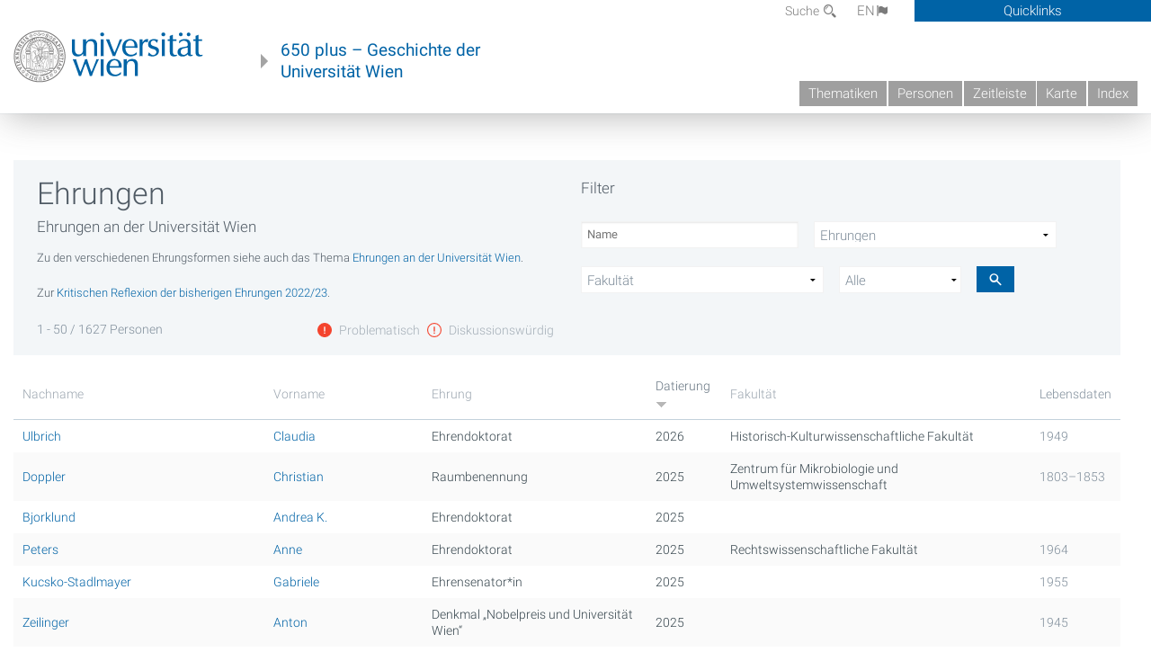

--- FILE ---
content_type: text/html; charset=utf-8
request_url: https://geschichte.univie.ac.at/de/personen/ehrungen
body_size: 9634
content:
<!DOCTYPE html>
<!-- Sorry no IE7 support! -->
<!-- @see http://foundation.zurb.com/docs/index.html#basicHTMLMarkup -->

<!--[if IE 8]><html class="no-js lt-ie9" lang="en"> <![endif]-->
<!--[if gt IE 8]><!--> <html class="no-js" lang="de"> <!--<![endif]-->
<head>
  <meta charset="utf-8" />
<link href="/de/personen/ehrungen" rel="alternate" hreflang="de" />
<link href="/en/persons/honors" rel="alternate" hreflang="en" />
<meta name="viewport" content="width=device-width" />
<meta http-equiv="ImageToolbar" content="false" />
<meta name="description" content="Ehrungen an der Universität Wien Zu den verschiedenen Ehrungsformen siehe auch das Thema Ehrungen an der Universität Wien. Zur Kritischen Reflexion der bisherigen Ehrungen 2022/23." />
<meta name="generator" content="Drupal 7 (http://drupal.org)" />
<link rel="canonical" href="https://geschichte.univie.ac.at/de/personen/ehrungen" />
<link rel="shortlink" href="https://geschichte.univie.ac.at/de/node/30959" />
<meta property="og:site_name" content="650 plus" />
<meta property="og:type" content="article" />
<meta property="og:url" content="https://geschichte.univie.ac.at/de/personen/ehrungen" />
<meta property="og:title" content="Ehrungen" />
<meta property="og:description" content="Ehrungen an der Universität Wien Zu den verschiedenen Ehrungsformen siehe auch das Thema Ehrungen an der Universität Wien. Zur Kritischen Reflexion der bisherigen Ehrungen 2022/23." />
<meta property="og:updated_time" content="2024-10-18T13:47:00+02:00" />
<meta property="article:published_time" content="2015-03-20T01:26:30+01:00" />
<meta property="article:modified_time" content="2024-10-18T13:47:00+02:00" />
<meta name="dcterms.title" content="Ehrungen" />
<meta name="dcterms.creator" content="admin" />
<meta name="dcterms.description" content="Ehrungen an der Universität Wien Zu den verschiedenen Ehrungsformen siehe auch das Thema Ehrungen an der Universität Wien. Zur Kritischen Reflexion der bisherigen Ehrungen 2022/23." />
<meta name="dcterms.date" content="2015-03-20T01:26+01:00" />
<meta name="dcterms.type" content="Text" />
<meta name="dcterms.format" content="text/html" />
<meta name="dcterms.identifier" content="https://geschichte.univie.ac.at/de/personen/ehrungen" />
<meta name="dcterms.language" content="de" />
  <meta name="viewport" content="width=device-width, user-scalable=no" />
  <meta name="google-site-verification" content="QVo6dneiwq1dX6dDlQQC1mAK6ER1IOIYRJjZQ9AE4-A" />
  <!-- Google tag (gtag.js) -->
<script async src="https://www.googletagmanager.com/gtag/js?id=G-DP0YM1K2NK"></script>
<script>
  window.dataLayer = window.dataLayer || [];
  function gtag(){dataLayer.push(arguments);}
  gtag('js', new Date());

  gtag('config', 'G-DP0YM1K2NK');
</script>
  <title>Ehrungen | 650 plus</title>
  <link rel="stylesheet" href="https://geschichte.univie.ac.at/files/css/css_Q8bk26IpUQB1iiHLZDY1EsPZWYSilSLashJtLsCuXJA.css" />
<link rel="stylesheet" href="https://geschichte.univie.ac.at/files/css/css_H9Wn91OXuSQYcuAzFWyB0CzUPN5HDu8GQ7hDsJGDbOg.css" />
<link rel="stylesheet" href="https://geschichte.univie.ac.at/sites/all/themes/zurb-foundation/css/apps4.css?t07981" />
<link rel="stylesheet" href="https://geschichte.univie.ac.at/sites/all/themes/zurb-foundation/css/customize.css?t07981" />
  <link href='/theme/css/fonts.css' rel='stylesheet' type='text/css'>
  <style>
    .node-interface #edit-faculty-hist-wrapper {
      display: none;
    }
    .field-name-field-problem-desc {
      display: block;
      font-size: .925rem;
      padding-left: 1.75rem;
      position: relative;
      margin-bottom: 2rem;
    }
    .field-name-field-problem-desc * {
      font-size: .825rem;
    }

    .problem-description {
        display: block;
        font-size: .825rem;
        float: right;
    }
     #edit-problematik-wrapper {
      display: none;
    }
     #edit-problematik-wrapper {
      display: block;
    }
    .mark-discussion,
    .mark-problematic {
      display: inline-block;
      color: #a4aeb7;
      white-space: nowrap;
    }
    .views-field-field-ehrung .mark-discussion, 
    .views-field-field-ehrung .mark-problematic {
      white-space: normal;
    }
    .node-type-person .views-field-field-ehrung .mark-discussion, 
    .node-type-person .views-field-field-ehrung .mark-problematic {
      white-space: nowrap !important;
    }
    .views-field-field-ehrung-titel {
      white-space: nowrap;
    }
    .info .mark-discussion:before,
    .info .mark-problematic:before {
      margin-right: 5px;
    }
     .info .mark-discussion:before,
     .info .mark-problematic:before,
     .view .mark-discussion:after,
     .view .mark-problematic:after {
      content: "";
      background-image: url("/theme/images/problem-discussion.svg");
      background-size: contain;
      width: 16px;
      height: 16px;
      display: inline-block;
      vertical-align: text-bottom;
      margin-left: 5px;
    }
      .field-name-field-problem-desc:before {
      content: "";
      background-image: url("/theme/images/problem-problem.svg");
      background-size: contain;
      width: 16px;
      height: 16px;
      display: inline-block;
      position: absolute;
      left: 0;
      vertical-align: text-bottom;
      margin-right: 5px; 
    }
      .field-name-field-problem-desc.discussion:before {
      background-image: url("/theme/images/problem-discussion.svg");
    }
     .info .mark-problematic:before,
     .view .mark-problematic:after {
      background-image: url("/theme/images/problem-problem.svg");
    }
    .view-siehe-auch p.small {
      font-size: 75%;
    }
    html body.admin-menu {
      margin-top: 0px !important;
      padding-top: 30px;
    }
  </style>
  <script src="https://geschichte.univie.ac.at/files/js/js_7ZKsgVwdzEUQdR3uhW4lAwIhVC5shYuHwEZ094mgxIg.js"></script>
<script src="https://geschichte.univie.ac.at/files/js/js_R9UbiVw2xuTUI0GZoaqMDOdX0lrZtgX-ono8RVOUEVc.js"></script>
<script>var NID = 30959</script>
<script src="https://geschichte.univie.ac.at/files/js/js_pT8ZDwBLMaZFJ4CH3rFvJ5qt79LdBxRYeqWq5CmFEPk.js"></script>
<script src="https://geschichte.univie.ac.at/files/js/js_lXwy3NmqRzZCH286s8ljRIQGsoh_bHXhv1PhYgA-h3M.js"></script>
<script>jQuery.extend(Drupal.settings, {"basePath":"\/","pathPrefix":"de\/","ajaxPageState":{"theme":"zurb_foundation","theme_token":"qe8BsBATBfidAmGac07rbpbbWSSKBSkktaUeCZ5IFFk","js":{"sites\/all\/modules\/jquery_update\/replace\/jquery\/1.8\/jquery.min.js":1,"misc\/jquery-extend-3.4.0.js":1,"misc\/jquery-html-prefilter-3.5.0-backport.js":1,"misc\/jquery.once.js":1,"misc\/drupal.js":1,"sites\/all\/libraries\/balupton-history.js\/scripts\/bundled\/html5\/jquery.history.js":1,"sites\/all\/modules\/admin_menu\/admin_devel\/admin_devel.js":1,"0":1,"public:\/\/languages\/de__RvUlvI6245zIVVqZXSOM3uxR0QWyGG2LKHeHIjGvzg.js":1,"sites\/all\/modules\/better_exposed_filters\/better_exposed_filters.js":1,"sites\/all\/themes\/zurb-foundation\/js\/jquery.isotope.js":1,"sites\/all\/themes\/zurb-foundation\/js\/zoom.js":1,"sites\/all\/themes\/zurb-foundation\/js\/app.js":1,"sites\/all\/themes\/zurb-foundation\/js\/vendor\/custom.modernizr.js":1,"sites\/all\/themes\/zurb-foundation\/js\/foundation.min.js":1},"css":{"sites\/all\/modules\/date\/date_api\/date.css":1,"sites\/all\/modules\/itweak_upload\/itweak_upload.css":1,"sites\/all\/modules\/views\/css\/views.css":1,"sites\/all\/modules\/ckeditor\/css\/ckeditor.css":1,"sites\/all\/themes\/zurb-foundation\/css\/normalize.css":1,"sites\/all\/modules\/ctools\/css\/ctools.css":1,"sites\/all\/modules\/biblio\/biblio.css":1,"sites\/all\/modules\/print\/print_ui\/css\/print_ui.theme.css":1,"sites\/all\/themes\/zurb-foundation\/css\/apps4.css":1,"sites\/all\/themes\/zurb-foundation\/css\/customize.css":1}},"urlIsAjaxTrusted":{"\/de\/bilder\/lesesaal-der-universitatsbibliothek-im-hauptgebaude-der-universitat-wien":true,"\/de\/personen\/ehrungen":true},"better_exposed_filters":{"datepicker":false,"slider":false,"settings":[],"autosubmit":false,"views":{"special_person":{"displays":{"ehren":{"filters":{"title":{"required":false},"honors":{"required":false},"faculty":{"required":false},"problematik":{"required":false}}}}}}}});</script>
  <!--[if lt IE 9]>
		<script src="http://html5shiv.googlecode.com/svn/trunk/html5.js"></script>
	<![endif]-->
</head>
<body class="html not-front not-logged-in no-sidebars page-node page-node- page-node-30959 node-type-interface i18n-de lang-de section-personen user-0 no-sidebar" >
    <!--.page -->
<div role="document" class="page" id="page">

  
  
  <!--.l-header -->
  <header role="banner" class="l-header show-for-small">

          <!--.top-bar -->
              <div class="show-for-small">
            <nav class="top-bar" data-options="" data-topbar>
        <ul class="title-area">
          <li class="name">
            <a href="/de" rel="home" title="650 plus Startseite"><img class="logo" typeof="foaf:Image" src="https://geschichte.univie.ac.at/files/uni_logo_220.jpg" alt="650 plus logo" title="650 plus Startseite" /></a>          </li>
          <li class="toggle-topbar menu-icon"><a href="#"><span>Menu</span></a></li>
        </ul>
        <section class="top-bar-section">
                      <ul id="main-menu" class="main-nav"><li class="first collapsed"><a href="/de/thematiken">Thematiken</a></li><li class="leaf"><a href="/de/personen">Personen</a></li><li class="hide-for-small"><a href="/de/zeitleiste" class="hide-for-small">Zeitleiste</a></li><li class="hide-for-small"><a href="/de/karte" class="hide-for-small">Karte</a></li><li class="last leaf"><a href="/de/inhaltsverzeichnis">Index</a></li></ul>                                <ul id="text-menu-small" class="secondary link-list"><li class="first leaf"><a href="/de/alle-themen">Themen</a></li><li class="leaf"><a href="/de/alle-artikel">Artikel</a></li><li class="leaf"><a href="/de/medien">Medien</a></li><li class="leaf"><a href="/de/personen/funktionaere">Funktionäre</a></li><li class="leaf"><a href="/de/personen/ehrungen" class="active">Ehrungen</a></li><li class="leaf"><a href="/de/gebaeude">Gebäude</a></li><li class="leaf"><a href="/de/ereignisse">Ereignisse</a></li><li class="last leaf"><a href="/de/glossar">Glossar</a></li></ul>                                <ul id="secondary-menu-small" class="secondary link-list "><li class="first expanded has-dropdown"><a href="/de/ueber-das-projekt">Über das Projekt</a><ul class=""><li class="first expanded show-for-small"><a href="/de/ueber-das-projekt">Über das Projekt</a><li class="first leaf"><a href="/de/impressum">Impressum</a></li><li class="last leaf"><a href="/de/kontakt">Kontakt</a></li></ul></li><li class="show-for-small"><a href="/de/suche" class="show-for-small">Suche</a></li><li class="last leaf" target="_blank"><a href="https://backend.univie.ac.at/fileadmin/user_upload/p_dsba/datenschutzerklaerung_websites_2018-05-23.pdf" target="_blank">Datenschutzerklärung</a></li></ul>                  </section>
      </nav>
              </div>
            <!--/.top-bar -->
    
     
  </header>
  <!--/.l-header -->

  
          <section class="row h-row hide-for-small">
        <div class="box" id="quicklinks-box">
            <div class="large-12 columns clearfix">
            	<div class="right container row">
                	<div class="column medium-6"><h2>Über das Projekt</h2><ul id="secondary-menu-links" class="links clearfix "><li class="first expanded has-dropdown"><a href="/de/ueber-das-projekt">Über das Projekt</a><ul class=""><li class="first expanded show-for-small"><a href="/de/ueber-das-projekt">Über das Projekt</a><li class="first leaf"><a href="/de/impressum">Impressum</a></li><li class="last leaf"><a href="/de/kontakt">Kontakt</a></li></ul></li><li class="show-for-small"><a href="/de/suche" class="show-for-small">Suche</a></li><li class="last leaf" target="_blank"><a href="https://backend.univie.ac.at/fileadmin/user_upload/p_dsba/datenschutzerklaerung_websites_2018-05-23.pdf" target="_blank">Datenschutzerklärung</a></li></ul></div>
                	<div class="column medium-6"><h2>Inhalte</h2><ul id="text-menu-links" class="links clearfix "><li class="first leaf"><a href="/de/alle-themen">Themen</a></li><li class="leaf"><a href="/de/alle-artikel">Artikel</a></li><li class="leaf"><a href="/de/medien">Medien</a></li><li class="leaf"><a href="/de/personen/funktionaere">Funktionäre</a></li><li class="leaf"><a href="/de/personen/ehrungen" class="active">Ehrungen</a></li><li class="leaf"><a href="/de/gebaeude">Gebäude</a></li><li class="leaf"><a href="/de/ereignisse">Ereignisse</a></li><li class="last leaf"><a href="/de/glossar">Glossar</a></li></ul></div>
                </div>
              </div>
        </div>

        <div class="large-12 columns header h-main clearfix">
                    <div class="title-area left">
            <div class="left">
              <a href="//www.univie.ac.at" id="univielink" rel="home" title="zur Webseite der Universität Wien" data-tooltip><img typeof="foaf:Image" src="//geschichte.univie.ac.at/theme/images/uni_logo_farbe.png" alt="Geschichte der Universität Wien - Logo Universität Wien"></a>
                <a href="/de" id="homelink" rel="home" title="Geschichte der Universität Wien" data-tooltip>
                    650 plus – Geschichte der <br>Universität Wien                </a>    
            </div>
          </div>
          
          <div class="right hide-for-small" id="metabar">
            <div id="searchblock">
                  <section class="block block-locale block-locale-language">
	<div class="block-inner">
      
      <div class="item-list"><ul class="inline-list"><li class="active first"><a href="/de/personen/ehrungen" class="  active">DE<span class='icon_moon icon-flag'></span></a></li>
<li class=" last"><a href="/en/persons/honors" class=" ">EN<span class='icon_moon icon-flag'></span></a></li>
</ul></div>    	</div>
</section>  <section class="block block-search-api-page block-search-api-page-suche">
	<div class="block-inner">
      
      <form action="/de/bilder/lesesaal-der-universitatsbibliothek-im-hauptgebaude-der-universitat-wien" method="post" id="search-api-page-search-form-suche" accept-charset="UTF-8"><div><div class="form-item form-type-textfield form-item-keys-1">
  <label for="edit-keys-1">Suche </label>
 <input placeholder="Suche" type="text" id="edit-keys-1" name="keys_1" value="" size="15" maxlength="128" class="form-text" />
</div>
<input type="hidden" name="id" value="1" />
<button id="edit-submit-1" name="op" value="Suche" type="submit" class="form-submit small">Suche</button>
<input type="hidden" name="form_build_id" value="form-mFb43-FvT8Ty8c-WRueBpL1z3B9tGa3aYmI1i33bEnE" />
<input type="hidden" name="form_id" value="search_api_page_search_form_suche" />
</div></form>    	</div>
</section>            </div>
            <div id="quicklinks">
                Quicklinks
            </div>
          </div>
          


          <nav id="main-menu-top" class="navigation right show-for-small-up top-bar-section" role="navigation">
             <ul id="main-menu-links" class="inline-list clearfix"><li class="first collapsed"><a href="/de/thematiken">Thematiken</a></li><li class="leaf"><a href="/de/personen">Personen</a></li><li class="hide-for-small"><a href="/de/zeitleiste" class="hide-for-small">Zeitleiste</a></li><li class="hide-for-small"><a href="/de/karte" class="hide-for-small">Karte</a></li><li class="last leaf"><a href="/de/inhaltsverzeichnis">Index</a></li></ul>          </nav> <!-- /#main-menu -->

         </div>
         
                 <div class="medium-12 columns hide-for-small" id="">
            
  <ul id='breadcrumbs' class='inline-list'></ul>         </div>

        </section>

        
        
        
            <!-- End title, slogan and menu -->



  
  <div class="row l-tabs">
  <div class="medium-4 columns">&nbsp;</div>
  <div class="medium-8 columns">
      </div>
  </div>

<main role="main" class="row l-main">
         <div class="large-12 medium-12 main columns">
   
  
      
      <a id="main-content"></a>
            

          
                  
              
        	<div class="block-inner">
      
      
<article id="node-30959" class="node node-interface view-mode-full" about="/de/personen/ehrungen" typeof="sioc:Item foaf:Document">


  
                <header>
      <div class="row">
        <div class="medium-6 columns info">
          <h1 class="node-title">Ehrungen</h1>

          <div class="body field"><p>
	Ehrungen an der Universität Wien</p>
<p>
	<sup>Zu den verschiedenen Ehrungsformen siehe auch das Thema <a href="/de/themen/ehrungen-der-universitat-wien">Ehrungen an der Universität Wien</a>.</sup></p>
<p>
	<sup>Zur <a href="/de/themen/kritische-reflexion-der-bisherigen-ehrungen">Kritischen Reflexion der bisherigen Ehrungen 2022/23</a>.</sup></p>
</div>                      <div class="problem-description">
              <a class="mark-problematic" href="/de/artikel/problematische-ehrungen">
                Problematisch              </a> 
              <a class="mark-discussion" href="/de/artikel/diskussionswuerdige-ehrungen">
                Diskussionswürdig              </a>
            </div>
          
          
        </div>
        <div class="medium-6 columns filters">
        
            <p>Filter</p><form action="/de/personen/ehrungen" method="get" id="views-exposed-form-special-person-ehren" accept-charset="UTF-8"><div><div class="views-exposed-form">
  <div class="views-exposed-widgets clearfix">
          <div id="edit-title-wrapper" class="views-exposed-widget views-widget-filter-title">
                  <label for="edit-title">
            Suche          </label>
                        <div class="views-widget">
          <div class="form-item form-type-textfield form-item-title">
 <input placeholder="Name" type="text" id="edit-title" name="title" value="" size="30" maxlength="128" class="form-text" />
</div>
        </div>
              </div>
          <div id="edit-honors-wrapper" class="views-exposed-widget views-widget-filter-field_ehrung_tid">
                  <label for="edit-honors">
            Ehrung          </label>
                        <div class="views-widget">
          <div class="form-item form-type-select form-item-honors">
 <select id="edit-honors" name="honors" class="form-select"><option value="All" selected="selected">Ehrungen</option><option value="824">Denkmal Arkadenhof</option><option value="1787">Denkmal „AKH-Direktoren“</option><option value="1686">Denkmal Ehrentafel Mathematik</option><option value="1093">Denkmal „Nobelpreis und Universität Wien“</option><option value="1593">Denkmal „Vertriebene Historiker*innen“</option><option value="1086">Denkmal „Vertriebene Kunsthistoriker*innen“</option><option value="1096">Denkmal</option><option value="821">Ehrenzeichen</option><option value="1095">Tor der Erinnerung</option><option value="1088">Straßenbenennung</option><option value="1099">Stipendien/Preise/Stiftungen</option><option value="1256">Raumbenennung</option><option value="1092">Ehrentafel-Fakultät</option><option value="1087">Ehrensenator*in</option><option value="1594">Ehrenmitglied Doktorenkollegium</option><option value="1094">Ehrenmitglied</option><option value="1101">Ehrenmedaille</option><option value="1642">Ehrenlizentiat</option><option value="823">Ehrendoktorat</option><option value="822">Ehrenbürger*in</option></select>
</div>
        </div>
              </div>
          <div id="edit-faculty-wrapper" class="views-exposed-widget views-widget-filter-field_fakult_t_tid">
                  <label for="edit-faculty">
            Fakultät          </label>
                        <div class="views-widget">
          <div class="form-item form-type-select form-item-faculty">
 <select id="edit-faculty" name="faculty" class="form-select"><option value="All" selected="selected">Fakultät</option><option value="211">Evangelisch-Theologische Fakultät</option><option value="290">Fakultät für Chemie</option><option value="352">Fakultät für Geowissenschaften, Geographie und Astronomie</option><option value="1507">Fakultät für Human- und Sozialwissenschaften</option><option value="350">Fakultät für Informatik</option><option value="293">Fakultät für Lebenswissenschaften</option><option value="311">Fakultät für Mathematik</option><option value="369">Fakultät für Naturwissenschaften und Mathematik</option><option value="679">Fakultät für Philosophie und Bildungswissenschaft</option><option value="233">Fakultät für Physik</option><option value="218">Fakultät für Psychologie</option><option value="319">Fakultät für Sozialwissenschaften</option><option value="259">Fakultät für Wirtschaftswissenschaften</option><option value="348">Fakultät für Wirtschaftswissenschaften und Informatik</option><option value="279">Formal- und Naturwissenschaftliche Fakultät</option><option value="488">Geistes- und Kulturwissenschaftliche Fakultät</option><option value="303">Geisteswissenschaftliche Fakultät</option><option value="243">Grund- und Integrativwissenschaftliche Fakultät</option><option value="309">Historisch-Kulturwissenschaftliche Fakultät</option><option value="212">Juridische Fakultät</option><option value="210">Katholisch-Theologische Fakultät</option><option value="220">Medizinische Fakultät</option><option value="214">Philologisch-Kulturwissenschaftliche Fakultät</option><option value="123">Philosophische Fakultät</option><option value="495">Rechts- und Staatswissenschaftliche Fakultät</option><option value="713">Rechtswissenschaftliche Fakultät</option><option value="271">Sozial- und Wirtschaftswissenschaftliche Fakultät</option><option value="734">Zentrum für Lehrer*innenbildung</option><option value="1512">Zentrum für Mikrobiologie und Umweltsystemwissenschaft</option><option value="774">Zentrum für Molekulare Biologie | Max Perutz Labs</option><option value="216">Zentrum für Sportwissenschaft und Universitätssport</option><option value="277">Zentrum für Translationswissenschaft</option><option value="1528">Artistenfakultät</option></select>
</div>
        </div>
              </div>
          <div id="edit-problematik-wrapper" class="views-exposed-widget views-widget-filter-field_problem_value">
                  <label for="edit-problematik">
            Problematik          </label>
                        <div class="views-widget">
          <div class="form-item form-type-select form-item-problematik">
 <select id="edit-problematik" name="problematik" class="form-select"><option value="All" selected="selected">Alle</option><option value="discussion">Diskussionswürdig</option><option value="problematic">Problematisch</option></select>
</div>
        </div>
              </div>
                    <div class="views-exposed-widget views-submit-button">
      <button class="icon icon-suche form-submit small" title="Suche" id="edit-submit-special-person" name="" value="" type="submit"></button>
    </div>
      </div>
</div>
</div></form>        </div>
      </div>
      </header>
          
      <span property="dc:title" content="Ehrungen" class="rdf-meta element-hidden"></span><span property="sioc:num_replies" content="0" datatype="xsd:integer" class="rdf-meta element-hidden"></span>


  <div class="field field-name-field-inhalte field-type-viewreference field-label-hidden field-wrapper"><div class="contextual-links-region"><div class="view view-special-person view-id-special_person view-display-id-ehren ehrungen view-dom-id-88a103538b1bcda94c52ffe807786d2a">
            <div class="view-header">
      <div class="result-summary">1 - 50 / 1627 Personen</div>
    </div>
  
  
  
      <div class="view-content">
      <table  class="views-table cols-6">
         <thead>
      <tr>
                  <th  class="views-field views-field-field-nachname-n-" scope="col">
            Nachname          </th>
                  <th  class="views-field views-field-field-vorname-n-" scope="col">
            Vorname          </th>
                  <th  class="views-field views-field-field-ehrung" scope="col">
            <a href="/de/personen/ehrungen?title=&amp;honors=All&amp;faculty=All&amp;problematik=All&amp;order=field_ehrung&amp;sort=asc" title="Nach Ehrung sortieren" class="active">Ehrung</a>          </th>
                  <th  class="views-field views-field-field-date active" scope="col">
            <a href="/de/personen/ehrungen?title=&amp;honors=All&amp;faculty=All&amp;problematik=All&amp;order=field_date&amp;sort=asc" title="Nach Datierung sortieren" class="active">Datierung<img typeof="foaf:Image" src="https://geschichte.univie.ac.at/misc/arrow-asc.png" width="13" height="13" alt="aufsteigend sortieren" title="aufsteigend sortieren" /></a>          </th>
                  <th  scope="col">
            Fakultät          </th>
                  <th  class="views-field views-field-field-date-range" scope="col">
            <a href="/de/personen/ehrungen?title=&amp;honors=All&amp;faculty=All&amp;problematik=All&amp;order=field_date_range&amp;sort=asc" title="Nach Lebensdaten sortieren" class="active">Lebensdaten</a>          </th>
              </tr>
    </thead>
    <tbody>
          <tr  class="odd views-row-first">
                  <td  class="views-field views-field-field-nachname-n-">
            <a href="/de/personen/claudia-ulbrich">Ulbrich</a>          </td>
                  <td  class="views-field views-field-field-vorname-n-">
            <a href="/de/personen/claudia-ulbrich">Claudia</a>          </td>
                  <td  class="views-field views-field-field-ehrung">
            <span class="mark-" title="">Ehrendoktorat</span>          </td>
                  <td  class="views-field views-field-field-date active">
            2026          </td>
                  <td >
            Historisch-Kulturwissenschaftliche Fakultät          </td>
                  <td  class="views-field views-field-field-date-range">
            1949          </td>
              </tr>
          <tr  class="even">
                  <td  class="views-field views-field-field-nachname-n-">
            <a href="/de/personen/christian-doppler">Doppler</a>          </td>
                  <td  class="views-field views-field-field-vorname-n-">
            <a href="/de/personen/christian-doppler">Christian</a>          </td>
                  <td  class="views-field views-field-field-ehrung">
            <span class="mark-" title="">Raumbenennung</span>          </td>
                  <td  class="views-field views-field-field-date active">
            2025          </td>
                  <td >
            Zentrum für Mikrobiologie und Umweltsystemwissenschaft          </td>
                  <td  class="views-field views-field-field-date-range">
            1803–1853          </td>
              </tr>
          <tr  class="odd">
                  <td  class="views-field views-field-field-nachname-n-">
            <a href="/de/personen/andrea-k-bjorklund">Bjorklund</a>          </td>
                  <td  class="views-field views-field-field-vorname-n-">
            <a href="/de/personen/andrea-k-bjorklund"> Andrea K.</a>          </td>
                  <td  class="views-field views-field-field-ehrung">
            <span class="mark-" title="">Ehrendoktorat</span>          </td>
                  <td  class="views-field views-field-field-date active">
            2025          </td>
                  <td >
                      </td>
                  <td  class="views-field views-field-field-date-range">
                      </td>
              </tr>
          <tr  class="even">
                  <td  class="views-field views-field-field-nachname-n-">
            <a href="/de/personen/anne-peters">Peters</a>          </td>
                  <td  class="views-field views-field-field-vorname-n-">
            <a href="/de/personen/anne-peters">Anne</a>          </td>
                  <td  class="views-field views-field-field-ehrung">
            <span class="mark-" title="">Ehrendoktorat</span>          </td>
                  <td  class="views-field views-field-field-date active">
            2025          </td>
                  <td >
            Rechtswissenschaftliche Fakultät          </td>
                  <td  class="views-field views-field-field-date-range">
            1964          </td>
              </tr>
          <tr  class="odd">
                  <td  class="views-field views-field-field-nachname-n-">
            <a href="/de/personen/gabriele-kucsko-stadlmayer">Kucsko-Stadlmayer</a>          </td>
                  <td  class="views-field views-field-field-vorname-n-">
            <a href="/de/personen/gabriele-kucsko-stadlmayer">Gabriele</a>          </td>
                  <td  class="views-field views-field-field-ehrung">
            <span class="mark-" title="">Ehrensenator*in</span>          </td>
                  <td  class="views-field views-field-field-date active">
            2025          </td>
                  <td >
                      </td>
                  <td  class="views-field views-field-field-date-range">
            1955          </td>
              </tr>
          <tr  class="even">
                  <td  class="views-field views-field-field-nachname-n-">
            <a href="/de/personen/anton-zeilinger">Zeilinger</a>          </td>
                  <td  class="views-field views-field-field-vorname-n-">
            <a href="/de/personen/anton-zeilinger">Anton</a>          </td>
                  <td  class="views-field views-field-field-ehrung">
            <span class="mark-" title="">Denkmal „Nobelpreis und Universität Wien“</span>          </td>
                  <td  class="views-field views-field-field-date active">
             2025          </td>
                  <td >
                      </td>
                  <td  class="views-field views-field-field-date-range">
            1945          </td>
              </tr>
          <tr  class="odd">
                  <td  class="views-field views-field-field-nachname-n-">
            <a href="/de/personen/ilse-schrittesser">Schrittesser</a>          </td>
                  <td  class="views-field views-field-field-vorname-n-">
            <a href="/de/personen/ilse-schrittesser">Ilse</a>          </td>
                  <td  class="views-field views-field-field-ehrung">
            <span class="mark-" title="">Ehrensenator*in</span>          </td>
                  <td  class="views-field views-field-field-date active">
            2025          </td>
                  <td >
                      </td>
                  <td  class="views-field views-field-field-date-range">
            1956          </td>
              </tr>
          <tr  class="even">
                  <td  class="views-field views-field-field-nachname-n-">
            <a href="/de/personen/emmanuelle-charpentier">Charpentier</a>          </td>
                  <td  class="views-field views-field-field-vorname-n-">
            <a href="/de/personen/emmanuelle-charpentier">Emmanuelle</a>          </td>
                  <td  class="views-field views-field-field-ehrung">
            <span class="mark-" title="">Denkmal „Nobelpreis und Universität Wien“</span>          </td>
                  <td  class="views-field views-field-field-date active">
            2025          </td>
                  <td >
                      </td>
                  <td  class="views-field views-field-field-date-range">
            1968          </td>
              </tr>
          <tr  class="odd">
                  <td  class="views-field views-field-field-nachname-n-">
            <a href="/de/personen/gerhard-mayr">Mayr</a>          </td>
                  <td  class="views-field views-field-field-vorname-n-">
            <a href="/de/personen/gerhard-mayr">Gerhard</a>          </td>
                  <td  class="views-field views-field-field-ehrung">
            <span class="mark-" title="">Ehrensenator*in</span>          </td>
                  <td  class="views-field views-field-field-date active">
            2025          </td>
                  <td >
                      </td>
                  <td  class="views-field views-field-field-date-range">
            1946          </td>
              </tr>
          <tr  class="even">
                  <td  class="views-field views-field-field-nachname-n-">
            <a href="/de/personen/eva-nowotny">Nowotny</a>          </td>
                  <td  class="views-field views-field-field-vorname-n-">
            <a href="/de/personen/eva-nowotny">Eva</a>          </td>
                  <td  class="views-field views-field-field-ehrung">
            <span class="mark-" title="">Ehrensenator*in</span>          </td>
                  <td  class="views-field views-field-field-date active">
            2025          </td>
                  <td >
                      </td>
                  <td  class="views-field views-field-field-date-range">
            1944          </td>
              </tr>
          <tr  class="odd">
                  <td  class="views-field views-field-field-nachname-n-">
            <a href="/de/personen/emmanuelle-charpentier">Charpentier</a>          </td>
                  <td  class="views-field views-field-field-vorname-n-">
            <a href="/de/personen/emmanuelle-charpentier">Emmanuelle</a>          </td>
                  <td  class="views-field views-field-field-ehrung">
            <span class="mark-" title="">Ehrendoktorat</span>          </td>
                  <td  class="views-field views-field-field-date active">
            2025          </td>
                  <td >
                      </td>
                  <td  class="views-field views-field-field-date-range">
            1968          </td>
              </tr>
          <tr  class="even">
                  <td  class="views-field views-field-field-nachname-n-">
            <a href="/de/personen/nicola-roehlich">Roehlich</a>          </td>
                  <td  class="views-field views-field-field-vorname-n-">
            <a href="/de/personen/nicola-roehlich">Nicola</a>          </td>
                  <td  class="views-field views-field-field-ehrung">
            <span class="mark-" title="">Ehrensenator*in</span>          </td>
                  <td  class="views-field views-field-field-date active">
            2025          </td>
                  <td >
                      </td>
                  <td  class="views-field views-field-field-date-range">
                      </td>
              </tr>
          <tr  class="odd">
                  <td  class="views-field views-field-field-nachname-n-">
            <a href="/de/personen/franziska-seidl">Seidl</a>          </td>
                  <td  class="views-field views-field-field-vorname-n-">
            <a href="/de/personen/franziska-seidl">Franziska</a>          </td>
                  <td  class="views-field views-field-field-ehrung">
            <span class="mark-" title="">Raumbenennung</span>          </td>
                  <td  class="views-field views-field-field-date active">
            2025          </td>
                  <td >
                      </td>
                  <td  class="views-field views-field-field-date-range">
            1892–1983          </td>
              </tr>
          <tr  class="even">
                  <td  class="views-field views-field-field-nachname-n-">
            <a href="/de/personen/friedrich-waismann">Waismann</a>          </td>
                  <td  class="views-field views-field-field-vorname-n-">
            <a href="/de/personen/friedrich-waismann">Friedrich</a>          </td>
                  <td  class="views-field views-field-field-ehrung">
            <span class="mark-" title="">Denkmal</span>          </td>
                  <td  class="views-field views-field-field-date active">
            2024          </td>
                  <td >
            Fakultät für Philosophie und Bildungswissenschaft          </td>
                  <td  class="views-field views-field-field-date-range">
            1896–1959          </td>
              </tr>
          <tr  class="odd">
                  <td  class="views-field views-field-field-nachname-n-">
            <a href="/de/personen/franziska-seidl">Seidl</a>          </td>
                  <td  class="views-field views-field-field-vorname-n-">
            <a href="/de/personen/franziska-seidl">Franziska</a>          </td>
                  <td  class="views-field views-field-field-ehrung">
            <span class="mark-" title="">Stipendien/Preise/Stiftungen</span>          </td>
                  <td  class="views-field views-field-field-date active">
            2024          </td>
                  <td >
                      </td>
                  <td  class="views-field views-field-field-date-range">
            1892–1983          </td>
              </tr>
          <tr  class="even">
                  <td  class="views-field views-field-field-nachname-n-">
            <a href="/de/personen/erica-tietze-conrat">Tietze-Conrat</a>          </td>
                  <td  class="views-field views-field-field-vorname-n-">
            <a href="/de/personen/erica-tietze-conrat">Erica</a>          </td>
                  <td  class="views-field views-field-field-ehrung">
            <span class="mark-" title="">Tor der Erinnerung</span>          </td>
                  <td  class="views-field views-field-field-date active">
            2023/24          </td>
                  <td >
            Historisch-Kulturwissenschaftliche Fakultät          </td>
                  <td  class="views-field views-field-field-date-range">
            1883–1958          </td>
              </tr>
          <tr  class="odd">
                  <td  class="views-field views-field-field-nachname-n-">
            <a href="/de/personen/marianne-beth-geb-weisl">Beth (geb. Weisl)</a>          </td>
                  <td  class="views-field views-field-field-vorname-n-">
            <a href="/de/personen/marianne-beth-geb-weisl">Marianne</a>          </td>
                  <td  class="views-field views-field-field-ehrung">
            <span class="mark-" title="">Tor der Erinnerung</span>          </td>
                  <td  class="views-field views-field-field-date active">
            2023          </td>
                  <td >
                      </td>
                  <td  class="views-field views-field-field-date-range">
            1890–1984          </td>
              </tr>
          <tr  class="even">
                  <td  class="views-field views-field-field-nachname-n-">
            <a href="/de/personen/hans-tietze">Tietze</a>          </td>
                  <td  class="views-field views-field-field-vorname-n-">
            <a href="/de/personen/hans-tietze">Hans</a>          </td>
                  <td  class="views-field views-field-field-ehrung">
            <span class="mark-" title="">Tor der Erinnerung</span>          </td>
                  <td  class="views-field views-field-field-date active">
            2023/24          </td>
                  <td >
            Historisch-Kulturwissenschaftliche Fakultät          </td>
                  <td  class="views-field views-field-field-date-range">
            1880–1954          </td>
              </tr>
          <tr  class="odd">
                  <td  class="views-field views-field-field-nachname-n-">
            <a href="/de/personen/berthold-hatschek">Hatschek</a>          </td>
                  <td  class="views-field views-field-field-vorname-n-">
            <a href="/de/personen/berthold-hatschek">Berthold</a>          </td>
                  <td  class="views-field views-field-field-ehrung">
            <span class="mark-" title="">Denkmal</span>          </td>
                  <td  class="views-field views-field-field-date active">
            2022          </td>
                  <td >
            Fakultät für Lebenswissenschaften          </td>
                  <td  class="views-field views-field-field-date-range">
            1854–1943          </td>
              </tr>
          <tr  class="even">
                  <td  class="views-field views-field-field-nachname-n-">
            <a href="/de/personen/amalia-rosenblueth-auch-margarete-dengler">Rosenblüth (auch Margarete Dengler)</a>          </td>
                  <td  class="views-field views-field-field-vorname-n-">
            <a href="/de/personen/amalia-rosenblueth-auch-margarete-dengler">Amalia</a>          </td>
                  <td  class="views-field views-field-field-ehrung">
            <span class="mark-" title="">Denkmal</span>          </td>
                  <td  class="views-field views-field-field-date active">
            2022          </td>
                  <td >
            Fakultät für Philosophie und Bildungswissenschaft          </td>
                  <td  class="views-field views-field-field-date-range">
            1892–1979          </td>
              </tr>
          <tr  class="odd">
                  <td  class="views-field views-field-field-nachname-n-">
            <a href="/de/personen/katja-sturm-schnabl">Sturm-Schnabl</a>          </td>
                  <td  class="views-field views-field-field-vorname-n-">
            <a href="/de/personen/katja-sturm-schnabl">Katja</a>          </td>
                  <td  class="views-field views-field-field-ehrung">
            <span class="mark-" title="">Ehrensenator*in</span>          </td>
                  <td  class="views-field views-field-field-date active">
            2022          </td>
                  <td >
                      </td>
                  <td  class="views-field views-field-field-date-range">
            1936          </td>
              </tr>
          <tr  class="even">
                  <td  class="views-field views-field-field-nachname-n-">
            <a href="/de/personen/christiane-spiel">Spiel</a>          </td>
                  <td  class="views-field views-field-field-vorname-n-">
            <a href="/de/personen/christiane-spiel">Christiane</a>          </td>
                  <td  class="views-field views-field-field-ehrung">
            <span class="mark-" title="">Ehrensenator*in</span>          </td>
                  <td  class="views-field views-field-field-date active">
            2022          </td>
                  <td >
                      </td>
                  <td  class="views-field views-field-field-date-range">
            1951          </td>
              </tr>
          <tr  class="odd">
                  <td  class="views-field views-field-field-nachname-n-">
            <a href="/de/personen/renee-schroeder">Schroeder</a>          </td>
                  <td  class="views-field views-field-field-vorname-n-">
            <a href="/de/personen/renee-schroeder">Renée</a>          </td>
                  <td  class="views-field views-field-field-ehrung">
            <span class="mark-" title="">Ehrensenator*in</span>          </td>
                  <td  class="views-field views-field-field-date active">
            2022          </td>
                  <td >
                      </td>
                  <td  class="views-field views-field-field-date-range">
            1953          </td>
              </tr>
          <tr  class="even">
                  <td  class="views-field views-field-field-nachname-n-">
            <a href="/de/personen/gerda-lerner-geb-kronstein">Lerner (geb. Kronstein)</a>          </td>
                  <td  class="views-field views-field-field-vorname-n-">
            <a href="/de/personen/gerda-lerner-geb-kronstein">Gerda</a>          </td>
                  <td  class="views-field views-field-field-ehrung">
            <span class="mark-" title="">Raumbenennung</span>          </td>
                  <td  class="views-field views-field-field-date active">
            2022          </td>
                  <td >
            Historisch-Kulturwissenschaftliche Fakultät          </td>
                  <td  class="views-field views-field-field-date-range">
            1920–2013          </td>
              </tr>
          <tr  class="odd">
                  <td  class="views-field views-field-field-nachname-n-">
            <a href="/de/personen/max-moses-jaegermann-jagerman">Jägermann (Jagerman)</a>          </td>
                  <td  class="views-field views-field-field-vorname-n-">
            <a href="/de/personen/max-moses-jaegermann-jagerman">Max Moses</a>          </td>
                  <td  class="views-field views-field-field-ehrung">
            <span class="mark-" title="">Denkmal „Vertriebene Historiker*innen“</span>          </td>
                  <td  class="views-field views-field-field-date active">
            2022          </td>
                  <td >
            Historisch-Kulturwissenschaftliche Fakultät          </td>
                  <td  class="views-field views-field-field-date-range">
            1915–2012          </td>
              </tr>
          <tr  class="even">
                  <td  class="views-field views-field-field-nachname-n-">
            <a href="/de/personen/jakob-buttermann">Buttermann</a>          </td>
                  <td  class="views-field views-field-field-vorname-n-">
            <a href="/de/personen/jakob-buttermann">Jakob</a>          </td>
                  <td  class="views-field views-field-field-ehrung">
            <span class="mark-" title="">Denkmal „Vertriebene Historiker*innen“</span>          </td>
                  <td  class="views-field views-field-field-date active">
            2022          </td>
                  <td >
            Historisch-Kulturwissenschaftliche Fakultät          </td>
                  <td  class="views-field views-field-field-date-range">
            1908–1941          </td>
              </tr>
          <tr  class="odd">
                  <td  class="views-field views-field-field-nachname-n-">
            <a href="/de/personen/jehosua-josua-yehoshua-blau">Blau</a>          </td>
                  <td  class="views-field views-field-field-vorname-n-">
            <a href="/de/personen/jehosua-josua-yehoshua-blau">Jehosua (Josua / Yehoshua)</a>          </td>
                  <td  class="views-field views-field-field-ehrung">
            <span class="mark-" title="">Denkmal „Vertriebene Historiker*innen“</span>          </td>
                  <td  class="views-field views-field-field-date active">
            2022          </td>
                  <td >
            Historisch-Kulturwissenschaftliche Fakultät          </td>
                  <td  class="views-field views-field-field-date-range">
            1919–2020          </td>
              </tr>
          <tr  class="even">
                  <td  class="views-field views-field-field-nachname-n-">
            <a href="/de/personen/berisch-gross">Gross</a>          </td>
                  <td  class="views-field views-field-field-vorname-n-">
            <a href="/de/personen/berisch-gross">Berisch</a>          </td>
                  <td  class="views-field views-field-field-ehrung">
            <span class="mark-" title="">Denkmal „Vertriebene Historiker*innen“</span>          </td>
                  <td  class="views-field views-field-field-date active">
            2022          </td>
                  <td >
            Historisch-Kulturwissenschaftliche Fakultät          </td>
                  <td  class="views-field views-field-field-date-range">
            1906–1991          </td>
              </tr>
          <tr  class="odd">
                  <td  class="views-field views-field-field-nachname-n-">
            <a href="/de/personen/isaac-yits-haq-rosin-rozen">Rosin (Rozen)</a>          </td>
                  <td  class="views-field views-field-field-vorname-n-">
            <a href="/de/personen/isaac-yits-haq-rosin-rozen">Isaac (Yits-Haq)</a>          </td>
                  <td  class="views-field views-field-field-ehrung">
            <span class="mark-" title="">Denkmal „Vertriebene Historiker*innen“</span>          </td>
                  <td  class="views-field views-field-field-date active">
            2022          </td>
                  <td >
            Historisch-Kulturwissenschaftliche Fakultät          </td>
                  <td  class="views-field views-field-field-date-range">
            1913          </td>
              </tr>
          <tr  class="even">
                  <td  class="views-field views-field-field-nachname-n-">
            <a href="/de/personen/otto-chomet-recte-kestenbaum">Chomet, recte Kestenbaum</a>          </td>
                  <td  class="views-field views-field-field-vorname-n-">
            <a href="/de/personen/otto-chomet-recte-kestenbaum">Otto</a>          </td>
                  <td  class="views-field views-field-field-ehrung">
            <span class="mark-" title="">Denkmal „Vertriebene Historiker*innen“</span>          </td>
                  <td  class="views-field views-field-field-date active">
            2022          </td>
                  <td >
            Historisch-Kulturwissenschaftliche Fakultät          </td>
                  <td  class="views-field views-field-field-date-range">
            1914–1955          </td>
              </tr>
          <tr  class="odd">
                  <td  class="views-field views-field-field-nachname-n-">
            <a href="/de/personen/gisela-lewin">Lewin</a>          </td>
                  <td  class="views-field views-field-field-vorname-n-">
            <a href="/de/personen/gisela-lewin">Gisela</a>          </td>
                  <td  class="views-field views-field-field-ehrung">
            <span class="mark-" title="">Denkmal „Vertriebene Historiker*innen“</span>          </td>
                  <td  class="views-field views-field-field-date active">
            2022          </td>
                  <td >
            Historisch-Kulturwissenschaftliche Fakultät          </td>
                  <td  class="views-field views-field-field-date-range">
            1913          </td>
              </tr>
          <tr  class="even">
                  <td  class="views-field views-field-field-nachname-n-">
            <a href="/de/personen/yaakov-bahat-geb-jakob-josef-bachstitz">Bahat (geb. Jakob Josef Bachstitz)</a>          </td>
                  <td  class="views-field views-field-field-vorname-n-">
            <a href="/de/personen/yaakov-bahat-geb-jakob-josef-bachstitz">Yaakov</a>          </td>
                  <td  class="views-field views-field-field-ehrung">
            <span class="mark-" title="">Denkmal „Vertriebene Historiker*innen“</span>          </td>
                  <td  class="views-field views-field-field-date active">
            2022          </td>
                  <td >
            Historisch-Kulturwissenschaftliche Fakultät          </td>
                  <td  class="views-field views-field-field-date-range">
            1910–1988          </td>
              </tr>
          <tr  class="odd">
                  <td  class="views-field views-field-field-nachname-n-">
            <a href="/de/personen/helmuth-joerg">Jörg</a>          </td>
                  <td  class="views-field views-field-field-vorname-n-">
            <a href="/de/personen/helmuth-joerg">Helmuth</a>          </td>
                  <td  class="views-field views-field-field-ehrung">
            <span class="mark-" title="">Denkmal „Vertriebene Historiker*innen“</span>          </td>
                  <td  class="views-field views-field-field-date active">
            2022          </td>
                  <td >
            Historisch-Kulturwissenschaftliche Fakultät          </td>
                  <td  class="views-field views-field-field-date-range">
            1913–1943          </td>
              </tr>
          <tr  class="even">
                  <td  class="views-field views-field-field-nachname-n-">
            <a href="/de/personen/lily-siegel">Siegel</a>          </td>
                  <td  class="views-field views-field-field-vorname-n-">
            <a href="/de/personen/lily-siegel">Lily</a>          </td>
                  <td  class="views-field views-field-field-ehrung">
            <span class="mark-" title="">Denkmal „Vertriebene Historiker*innen“</span>          </td>
                  <td  class="views-field views-field-field-date active">
            2022          </td>
                  <td >
            Historisch-Kulturwissenschaftliche Fakultät          </td>
                  <td  class="views-field views-field-field-date-range">
            1918          </td>
              </tr>
          <tr  class="odd">
                  <td  class="views-field views-field-field-nachname-n-">
            <a href="/de/personen/sara-sala-guensberg">Günsberg</a>          </td>
                  <td  class="views-field views-field-field-vorname-n-">
            <a href="/de/personen/sara-sala-guensberg">Sara (Sala)</a>          </td>
                  <td  class="views-field views-field-field-ehrung">
            <span class="mark-" title="">Denkmal „Vertriebene Historiker*innen“</span>          </td>
                  <td  class="views-field views-field-field-date active">
            2022          </td>
                  <td >
            Historisch-Kulturwissenschaftliche Fakultät          </td>
                  <td  class="views-field views-field-field-date-range">
            1900          </td>
              </tr>
          <tr  class="even">
                  <td  class="views-field views-field-field-nachname-n-">
            <a href="/de/personen/helene-ruebner-rubner">Rübner (Rubner)</a>          </td>
                  <td  class="views-field views-field-field-vorname-n-">
            <a href="/de/personen/helene-ruebner-rubner">Helene</a>          </td>
                  <td  class="views-field views-field-field-ehrung">
            <span class="mark-" title="">Denkmal „Vertriebene Historiker*innen“</span>          </td>
                  <td  class="views-field views-field-field-date active">
            2022          </td>
                  <td >
            Historisch-Kulturwissenschaftliche Fakultät          </td>
                  <td  class="views-field views-field-field-date-range">
            1917–2011          </td>
              </tr>
          <tr  class="odd">
                  <td  class="views-field views-field-field-nachname-n-">
            <a href="/de/personen/felix-fanto">Fanto</a>          </td>
                  <td  class="views-field views-field-field-vorname-n-">
            <a href="/de/personen/felix-fanto">Felix</a>          </td>
                  <td  class="views-field views-field-field-ehrung">
            <span class="mark-" title="">Denkmal „Vertriebene Historiker*innen“</span>          </td>
                  <td  class="views-field views-field-field-date active">
            2022          </td>
                  <td >
            Historisch-Kulturwissenschaftliche Fakultät          </td>
                  <td  class="views-field views-field-field-date-range">
            1910–1991          </td>
              </tr>
          <tr  class="even">
                  <td  class="views-field views-field-field-nachname-n-">
            <a href="/de/personen/august-von-loehr">Loehr</a>          </td>
                  <td  class="views-field views-field-field-vorname-n-">
            <a href="/de/personen/august-von-loehr">August (von)</a>          </td>
                  <td  class="views-field views-field-field-ehrung">
            <span class="mark-" title="">Denkmal „Vertriebene Historiker*innen“</span>          </td>
                  <td  class="views-field views-field-field-date active">
            2022          </td>
                  <td >
            Historisch-Kulturwissenschaftliche Fakultät          </td>
                  <td  class="views-field views-field-field-date-range">
            1882–1965          </td>
              </tr>
          <tr  class="odd">
                  <td  class="views-field views-field-field-nachname-n-">
            <a href="/de/personen/chiel-juda-bahrer">Bahrer</a>          </td>
                  <td  class="views-field views-field-field-vorname-n-">
            <a href="/de/personen/chiel-juda-bahrer">Chiel Juda</a>          </td>
                  <td  class="views-field views-field-field-ehrung">
            <span class="mark-" title="">Denkmal „Vertriebene Historiker*innen“</span>          </td>
                  <td  class="views-field views-field-field-date active">
            2022          </td>
                  <td >
            Historisch-Kulturwissenschaftliche Fakultät          </td>
                  <td  class="views-field views-field-field-date-range">
            1903–1941          </td>
              </tr>
          <tr  class="even">
                  <td  class="views-field views-field-field-nachname-n-">
            <a href="/de/personen/gerhart-ladner">Ladner</a>          </td>
                  <td  class="views-field views-field-field-vorname-n-">
            <a href="/de/personen/gerhart-ladner">Gerhart</a>          </td>
                  <td  class="views-field views-field-field-ehrung">
            <span class="mark-" title="">Denkmal „Vertriebene Historiker*innen“</span>          </td>
                  <td  class="views-field views-field-field-date active">
            2022          </td>
                  <td >
            Historisch-Kulturwissenschaftliche Fakultät          </td>
                  <td  class="views-field views-field-field-date-range">
            1905–1993          </td>
              </tr>
          <tr  class="odd">
                  <td  class="views-field views-field-field-nachname-n-">
            <a href="/de/personen/henriette-singer-guenther">Singer (Guenther)</a>          </td>
                  <td  class="views-field views-field-field-vorname-n-">
            <a href="/de/personen/henriette-singer-guenther">Henriette</a>          </td>
                  <td  class="views-field views-field-field-ehrung">
            <span class="mark-" title="">Denkmal „Vertriebene Historiker*innen“</span>          </td>
                  <td  class="views-field views-field-field-date active">
            2022          </td>
                  <td >
            Historisch-Kulturwissenschaftliche Fakultät          </td>
                  <td  class="views-field views-field-field-date-range">
            1916–1996          </td>
              </tr>
          <tr  class="even">
                  <td  class="views-field views-field-field-nachname-n-">
            <a href="/de/personen/herbert-guenzburg">Günzburg</a>          </td>
                  <td  class="views-field views-field-field-vorname-n-">
            <a href="/de/personen/herbert-guenzburg">Herbert</a>          </td>
                  <td  class="views-field views-field-field-ehrung">
            <span class="mark-" title="">Denkmal „Vertriebene Historiker*innen“</span>          </td>
                  <td  class="views-field views-field-field-date active">
            2022          </td>
                  <td >
            Historisch-Kulturwissenschaftliche Fakultät          </td>
                  <td  class="views-field views-field-field-date-range">
            1914–1994          </td>
              </tr>
          <tr  class="odd">
                  <td  class="views-field views-field-field-nachname-n-">
            <a href="/de/personen/menachem-beir-safran">Safran</a>          </td>
                  <td  class="views-field views-field-field-vorname-n-">
            <a href="/de/personen/menachem-beir-safran">Menachem Beir</a>          </td>
                  <td  class="views-field views-field-field-ehrung">
            <span class="mark-" title="">Denkmal „Vertriebene Historiker*innen“</span>          </td>
                  <td  class="views-field views-field-field-date active">
            2022          </td>
                  <td >
            Historisch-Kulturwissenschaftliche Fakultät          </td>
                  <td  class="views-field views-field-field-date-range">
            1913          </td>
              </tr>
          <tr  class="even">
                  <td  class="views-field views-field-field-nachname-n-">
            <a href="/de/personen/rosa-feriszke-recte-leimberg-verh-jelinek">Feriszke, recte Leimberg (verh. Jelinek)</a>          </td>
                  <td  class="views-field views-field-field-vorname-n-">
            <a href="/de/personen/rosa-feriszke-recte-leimberg-verh-jelinek">Rosa</a>          </td>
                  <td  class="views-field views-field-field-ehrung">
            <span class="mark-" title="">Denkmal „Vertriebene Historiker*innen“</span>          </td>
                  <td  class="views-field views-field-field-date active">
            2022          </td>
                  <td >
            Historisch-Kulturwissenschaftliche Fakultät          </td>
                  <td  class="views-field views-field-field-date-range">
            1914          </td>
              </tr>
          <tr  class="odd">
                  <td  class="views-field views-field-field-nachname-n-">
            <a href="/de/personen/ida-piepes-verh-margulies">Piepes (verh. Margulies)</a>          </td>
                  <td  class="views-field views-field-field-vorname-n-">
            <a href="/de/personen/ida-piepes-verh-margulies">Ida</a>          </td>
                  <td  class="views-field views-field-field-ehrung">
            <span class="mark-" title="">Denkmal „Vertriebene Historiker*innen“</span>          </td>
                  <td  class="views-field views-field-field-date active">
            2022          </td>
                  <td >
            Historisch-Kulturwissenschaftliche Fakultät          </td>
                  <td  class="views-field views-field-field-date-range">
            1910–2003          </td>
              </tr>
          <tr  class="even">
                  <td  class="views-field views-field-field-nachname-n-">
            <a href="/de/personen/yissacher-boimgarten-geb-bernhard-eugen-baumgarten">Boimgarten (geb. Bernhard Eugen Baumgarten)</a>          </td>
                  <td  class="views-field views-field-field-vorname-n-">
            <a href="/de/personen/yissacher-boimgarten-geb-bernhard-eugen-baumgarten">Yissacher</a>          </td>
                  <td  class="views-field views-field-field-ehrung">
            <span class="mark-" title="">Denkmal „Vertriebene Historiker*innen“</span>          </td>
                  <td  class="views-field views-field-field-date active">
            2022          </td>
                  <td >
            Historisch-Kulturwissenschaftliche Fakultät          </td>
                  <td  class="views-field views-field-field-date-range">
            1919–1988          </td>
              </tr>
          <tr  class="odd">
                  <td  class="views-field views-field-field-nachname-n-">
            <a href="/de/personen/david-katz">Katz</a>          </td>
                  <td  class="views-field views-field-field-vorname-n-">
            <a href="/de/personen/david-katz">David</a>          </td>
                  <td  class="views-field views-field-field-ehrung">
            <span class="mark-" title="">Denkmal „Vertriebene Historiker*innen“</span>          </td>
                  <td  class="views-field views-field-field-date active">
            2022          </td>
                  <td >
            Historisch-Kulturwissenschaftliche Fakultät          </td>
                  <td  class="views-field views-field-field-date-range">
            1914          </td>
              </tr>
          <tr  class="even">
                  <td  class="views-field views-field-field-nachname-n-">
            <a href="/de/personen/adolf-haas">Haas</a>          </td>
                  <td  class="views-field views-field-field-vorname-n-">
            <a href="/de/personen/adolf-haas">Adolf</a>          </td>
                  <td  class="views-field views-field-field-ehrung">
            <span class="mark-" title="">Denkmal „Vertriebene Historiker*innen“</span>          </td>
                  <td  class="views-field views-field-field-date active">
            2022          </td>
                  <td >
            Historisch-Kulturwissenschaftliche Fakultät          </td>
                  <td  class="views-field views-field-field-date-range">
            1917          </td>
              </tr>
          <tr  class="odd">
                  <td  class="views-field views-field-field-nachname-n-">
            <a href="/de/personen/lily-salz">Salz</a>          </td>
                  <td  class="views-field views-field-field-vorname-n-">
            <a href="/de/personen/lily-salz">Lily</a>          </td>
                  <td  class="views-field views-field-field-ehrung">
            <span class="mark-" title="">Denkmal „Vertriebene Historiker*innen“</span>          </td>
                  <td  class="views-field views-field-field-date active">
            2022          </td>
                  <td >
            Historisch-Kulturwissenschaftliche Fakultät          </td>
                  <td  class="views-field views-field-field-date-range">
            1915–1996          </td>
              </tr>
          <tr  class="even views-row-last">
                  <td  class="views-field views-field-field-nachname-n-">
            <a href="/de/personen/stella-bianca-feuerstein-verh-arditti">Feuerstein (verh. Arditti)</a>          </td>
                  <td  class="views-field views-field-field-vorname-n-">
            <a href="/de/personen/stella-bianca-feuerstein-verh-arditti">Stella Bianca</a>          </td>
                  <td  class="views-field views-field-field-ehrung">
            <span class="mark-" title="">Denkmal „Vertriebene Historiker*innen“</span>          </td>
                  <td  class="views-field views-field-field-date active">
            2022          </td>
                  <td >
            Historisch-Kulturwissenschaftliche Fakultät          </td>
                  <td  class="views-field views-field-field-date-range">
            1914–1993          </td>
              </tr>
      </tbody>
</table>
    </div>
  
      <h2 class="element-invisible">Seiten</h2><div class="pagination-centered"><div class="item-list"><ul class="pagination pager"><li class="current first"><a href="">1</a></li>
<li><a title="Gehe zu Seite 2" href="/de/personen/ehrungen?page=1">2</a></li>
<li><a title="Gehe zu Seite 3" href="/de/personen/ehrungen?page=2">3</a></li>
<li><a title="Gehe zu Seite 4" href="/de/personen/ehrungen?page=3">4</a></li>
<li><a title="Gehe zu Seite 5" href="/de/personen/ehrungen?page=4">5</a></li>
<li><a title="Gehe zu Seite 6" href="/de/personen/ehrungen?page=5">6</a></li>
<li><a title="Gehe zu Seite 7" href="/de/personen/ehrungen?page=6">7</a></li>
<li><a title="Gehe zu Seite 8" href="/de/personen/ehrungen?page=7">8</a></li>
<li><a title="Gehe zu Seite 9" href="/de/personen/ehrungen?page=8">9</a></li>
<li class="unavailable"><a href="">&hellip;</a></li>
<li class="arrow"><a href="/de/personen/ehrungen?page=1">›</a></li>
<li class="arrow last"><a href="/de/personen/ehrungen?page=32">»</a></li>
</ul></div></div>  
  
  
  
  
</div></div></div>

</article>

    	</div>
    </div>
    <!--/.l-main region -->

   

      </main>
  <!--/.l-main-->
  
  
      <!--.l-footer-->
    <footer class="l-footer main row hide-for-small" role="contentinfo">

      <!--<div class="row hide-for-small">-->

               <div id="footer-first" class="medium-4 columns">
              <section class="block block-block block-block-1">
	<div class="block-inner">
        <h2 class="block-title">Ein Projekt von</h2>
    
      <p><a href="http://bibliothek.univie.ac.at">Universitätsbibliothek der Universität Wien</a><br>
		</p>
<p><a href="http://bibliothek.univie.ac.at/archiv/index.html">Archiv der Universität Wien</a></p>
<p><a href="http://forum-zeitgeschichte.univie.ac.at/">Forum Zeitgeschichte</a></p>    	</div>
</section>        </div>
            
      
              <div id="footer-last" class="medium-4 columns">
              <section class="block block-menu-block block-menu-block-1">
	<div class="block-inner">
        <h2 class="block-title">Hauptmenü</h2>
    
      <div class="menu-block-wrapper menu-block-1 menu-name-main-menu parent-mlid-0 menu-level-1">
  <ul class="menu"><li class="first leaf has-children menu-mlid-1101"><a href="/de/thematiken">Thematiken</a></li>
<li class="leaf menu-mlid-1288"><a href="/de/personen">Personen</a></li>
<li class="leaf menu-mlid-1307"><a href="/de/zeitleiste" class="hide-for-small">Zeitleiste</a></li>
<li class="leaf menu-mlid-1308"><a href="/de/karte" class="hide-for-small">Karte</a></li>
<li class="last leaf menu-mlid-1298"><a href="/de/inhaltsverzeichnis">Index</a></li>
</ul></div>
    	</div>
</section>  <section class="block block-menu-block block-menu-block-2">
	<div class="block-inner">
        <h2 class="block-title">Inhalte</h2>
    
      <div class="menu-block-wrapper menu-block-2 menu-name-menu-textmenu parent-mlid-0 menu-level-1">
  <ul class="menu"><li class="first leaf menu-mlid-1287"><a href="/de/alle-themen">Themen</a></li>
<li class="leaf menu-mlid-1299"><a href="/de/alle-artikel">Artikel</a></li>
<li class="leaf menu-mlid-1293"><a href="/de/medien">Medien</a></li>
<li class="leaf menu-mlid-1344"><a href="/de/personen/funktionaere">Funktionäre</a></li>
<li class="leaf active-trail active menu-mlid-1346"><a href="/de/personen/ehrungen" class="active-trail active">Ehrungen</a></li>
<li class="leaf menu-mlid-1290"><a href="/de/gebaeude">Gebäude</a></li>
<li class="leaf menu-mlid-1068"><a href="/de/ereignisse">Ereignisse</a></li>
<li class="last leaf menu-mlid-1029"><a href="/de/glossar">Glossar</a></li>
</ul></div>
    	</div>
</section>        </div>
      
              <div id="footer-last" class="medium-4 columns">
              <section class="block block-menu-block block-menu-block-3">
	<div class="block-inner">
        <h2 class="block-title"><a href="/de/ueber-das-projekt">Über das Projekt</a></h2>
    
      <div class="menu-block-wrapper menu-block-3 menu-name-book-toc-28261 parent-mlid-1256 menu-level-1">
  <ul class="menu"><li class="first leaf menu-mlid-1257"><a href="/de/impressum">Impressum</a></li>
<li class="leaf menu-mlid-1262"><a href="/de/kontakt">Kontakt</a></li>
<li class="last leaf menu-mlid-1297"><a href="/de/willkommen">Willkommen</a></li>
</ul></div>
    	</div>
</section>        </div>
      

      
     
      <!--</div>-->
    </footer>
    <!--/.footer-->
  
    

</div>
<!--/.page -->
  
</body>
</html>


--- FILE ---
content_type: application/x-javascript
request_url: https://geschichte.univie.ac.at/files/js/js_pT8ZDwBLMaZFJ4CH3rFvJ5qt79LdBxRYeqWq5CmFEPk.js
body_size: 32849
content:
Drupal.locale = { 'pluralFormula': function ($n) { return Number(($n!=1)); }, 'strings': {"":{"An AJAX HTTP error occurred.":"Ein AJAX-HTTP-Fehler ist aufgetreten.","HTTP Result Code: !status":"HTTP-R\u00fcckgabe-Code: !status","An AJAX HTTP request terminated abnormally.":"Eine AJAX-Anfrage ist abnormal beendet worden.","Debugging information follows.":"Im Folgenden finden Sie Debugging-Informationen.","Path: !uri":"Pfad: !uri","StatusText: !statusText":"Statustext: !statusText","ResponseText: !responseText":"Antworttext: !responseText","ReadyState: !readyState":"ReadyState: !readyState","Article":"Artikel","Disabled":"Deaktiviert","Enabled":"Aktiviert","Overview":"Gesamt\u00fcbersicht","Edit":"Bearbeiten","Add":"Hinzuf\u00fcgen","Configure":"Konfigurieren","Done":"Fertig","Custom":"Benutzerdefiniert","Show":"Anzeigen","Select all rows in this table":"Alle Zeilen dieser Tabelle ausw\u00e4hlen","Deselect all rows in this table":"Alle Zeilen dieser Tabelle abw\u00e4hlen","Topics":"Themen","Topic":"Thema","Not published":"Nicht ver\u00f6ffentlicht","Please wait...":"Bitte warten...","Hide":"Ausblenden","Loading":"Laden","Not in book":"Nicht im Buch","New book":"Neues Buch","By @name on @date":"Von @name am @date","By @name":"Von @name","Not in menu":"Nicht im Men\u00fc","Alias: @alias":"Alias: @alias","No alias":"Kein Alias","New revision":"Neue Version","Drag to re-order":"Ziehen, um die Reihenfolge zu \u00e4ndern","Changes made in this table will not be saved until the form is submitted.":"\u00c4nderungen in dieser Tabelle werden nicht gespeichert, bis dieses Formular abgesendet wurde.","The changes to these blocks will not be saved until the \u003Cem\u003ESave blocks\u003C\/em\u003E button is clicked.":"Die \u00c4nderungen an diesen Bl\u00f6cken werden nicht gespeichert, bis auf dem \u003Cem\u003EBl\u00f6cke speichern\u003C\/em\u003E-Button geklickt wurde.","This permission is inherited from the authenticated user role.":"Diese Berechtigung wird von der Rolle \u201aAuthentifizierte Benutzer\u2018 ererbt.","No revision":"Keine Version","@number comments per page":"@number Kommentare pro Seite","Requires a title":"Ben\u00f6tigt einen Titel","Not restricted":"Uneingeschr\u00e4nkt","(active tab)":"(aktiver Reiter)","Not customizable":"Nicht anpassbar","Restricted to certain pages":"Auf bestimmte Seiten eingeschr\u00e4nkt","The block cannot be placed in this region.":"Der Block kann nicht in dieser Region abgelegt werden.","Customize dashboard":"Dashboard anpassen","Hide summary":"Zusammenfassung verbergen","Edit summary":"Zusammenfassung bearbeiten","Don\u0027t display post information":"Beitragsinformationen nicht anzeigen","@title dialog":"@title Dialog","The selected file %filename cannot be uploaded. Only files with the following extensions are allowed: %extensions.":"Die ausgew\u00e4hlte Datei %filename konnte nicht hochgeladen werden. Nur Dateien mit den folgenden Erweiterungen sind zul\u00e4ssig: %extensions.","Re-order rows by numerical weight instead of dragging.":"Zeilen mittels numerischer Gewichtung ordnen statt mit Drag-and-Drop","Show row weights":"Zeilenreihenfolge anzeigen","Hide row weights":"Zeilenreihenfolge ausblenden","Autocomplete popup":"Popup zur automatischen Vervollst\u00e4ndigung","Searching for matches...":"Suche \u2026","Hide shortcuts":"Verkn\u00fcpfungen ausblenden","Content can only be inserted into CKEditor in the WYSIWYG mode.":"Inhalt kann nur dann in den CKEditor eingegeben werden, wenn der WYSIWYG Modus aktiviert ist.","Close":"Schlie\u00dfen","Open file browser":"Datei-Browser \u00f6ffnen","19th century":"19. Jhdt.","Chapters":"Kapitel","Articles":"Artikel","Open full view in new window":"Weiterlesen","Open full image page in new window":"Bild in neuem Fenster \u00f6ffnen","Available maps":"Verf\u00fcgbare Karten","Middle Ages":"Mittelalter","Modern age":"Fr\u00fche Neuzeit","20th century \u2013 Present":"20. Jhdt. \u2013 Gegenwart","Vienna":"Wien"," zu ":" in "," in ":" zu "},"template":{"more":"mehr","less":"weniger"}} };;
/**
 * @file better_exposed_filters.js
 *
 * Provides some client-side functionality for the Better Exposed Filters module
 */
(function ($) {
  Drupal.behaviors.betterExposedFilters = {
    attach: function(context) {
      // Add highlight class to checked checkboxes for better theming
      $('.bef-tree input[type=checkbox], .bef-checkboxes input[type=checkbox]')
        // Highlight newly selected checkboxes
        .change(function() {
          _bef_highlight(this, context);
        })
        .filter(':checked').closest('.form-item', context).addClass('highlight')
      ;
    }
  };

  Drupal.behaviors.betterExposedFiltersSelectAllNone = {
    attach: function(context) {

      /*
       * Add Select all/none links to specified checkboxes
       */
      var selected = $('.form-checkboxes.bef-select-all-none:not(.bef-processed)');
      if (selected.length) {
        var selAll = Drupal.t('Select All');
        var selNone = Drupal.t('Select None');

        // Set up a prototype link and event handlers
        var link = $('<a class="bef-toggle" href="#">'+ selAll +'</a>')
        link.click(function(event) {
          // Don't actually follow the link...
          event.preventDefault();
          event.stopPropagation();

          if (selAll == $(this).text()) {
            // Select all the checkboxes
            $(this)
              .html(selNone)
              .siblings('.bef-checkboxes, .bef-tree')
                .find('.form-item input:checkbox').each(function() {
                  $(this).attr('checked', true);
                  _bef_highlight(this, context);
                })
              .end()

              // attr() doesn't trigger a change event, so we do it ourselves. But just on
              // one checkbox otherwise we have many spinning cursors
              .find('input[type=checkbox]:first').change()
            ;
          }
          else {
            // Unselect all the checkboxes
            $(this)
              .html(selAll)
              .siblings('.bef-checkboxes, .bef-tree')
                .find('.form-item input:checkbox').each(function() {
                  $(this).attr('checked', false);
                  _bef_highlight(this, context);
                })
              .end()

              // attr() doesn't trigger a change event, so we do it ourselves. But just on
              // one checkbox otherwise we have many spinning cursors
              .find('input[type=checkbox]:first').change()
            ;
          }
        });

        // Add link to the page for each set of checkboxes.
        selected
          .addClass('bef-processed')
          .each(function(index) {
            // Clone the link prototype and insert into the DOM
            var newLink = link.clone(true);

            newLink.insertBefore($('.bef-checkboxes, .bef-tree', this));

            // If all checkboxes are already checked by default then switch to Select None
            if ($('input:checkbox:checked', this).length == $('input:checkbox', this).length) {
              newLink.click();
            }
          })
        ;
      }

      // Check for and initialize datepickers
      var befSettings = Drupal.settings.better_exposed_filters;
      if (befSettings && befSettings.datepicker && befSettings.datepicker_options && $.fn.datepicker) {
        var opt = [];
        $.each(befSettings.datepicker_options, function(key, val) {
          if (key && val) {
            opt[key] = JSON.parse(val);
          }
        });
        $('.bef-datepicker').datepicker(opt);
      }

    }                   // attach: function() {
  };                    // Drupal.behaviors.better_exposed_filters = {

  Drupal.behaviors.betterExposedFiltersAllNoneNested = {
    attach:function (context, settings) {
      $('.form-checkboxes.bef-select-all-none-nested li').has('ul').once('bef-all-none-nested', function () {
        $(this)
          // To respect term depth, check/uncheck child term checkboxes.
          .find('input.form-checkboxes:first')
          .click(function() {
            var checkedParent = $(this).attr('checked');
            if (!checkedParent) {
              // Uncheck all children if parent is unchecked.
              $(this).parents('li:first').find('ul input.form-checkboxes').removeAttr('checked');
            }
            else {
              // Check all children if parent is checked.
              $(this).parents('li:first').find('ul input.form-checkboxes').attr('checked', $(this).attr('checked'));
            }
          })
          .end()
          // When a child term is checked or unchecked, set the parent term's
          // status.
          .find('ul input.form-checkboxes')
          .click(function() {
            var checked = $(this).attr('checked');

            // Determine the number of unchecked sibling checkboxes.
            var ct = $(this).parents('ul:first').find('input.form-checkboxes:not(:checked)').size();

            // If the child term is unchecked, uncheck the parent.
            if (!checked) {
              // Uncheck parent if any of the childres is unchecked.
              $(this).parents('li:first').parents('li:first').find('input.form-checkboxes:first').removeAttr('checked');
            }

            // If all sibling terms are checked, check the parent.
            if (!ct) {
              // Check the parent if all the children are checked.
              $(this).parents('li:first').parents('li:first').find('input.form-checkboxes:first').attr('checked', checked);
            }
          });
      });
    }
  };

  Drupal.behaviors.better_exposed_filters_slider = {
    attach: function(context, settings) {
      var befSettings = settings.better_exposed_filters;
      if (befSettings && befSettings.slider && befSettings.slider_options) {
        $.each(befSettings.slider_options, function(i, sliderOptions) {
          var containing_parent = "#" + sliderOptions.viewId + " #edit-" + sliderOptions.id + "-wrapper .views-widget";
          var $filter = $(containing_parent);

          // If the filter is placed in a secondary fieldset, we may not have
          // the usual wrapper element.
          if (!$filter.length) {
            containing_parent = "#" + sliderOptions.viewId + " .bef-slider-wrapper";
            $filter = $(containing_parent);
          }

          // Only make one slider per filter.
          $filter.once('slider-filter', function() {
            var $input = $(this).find('input[type=text]');

            // This is a "between" or "not between" filter with two values.
            if ($input.length == 2) {
              var $min = $input.parent().find('input#edit-' + sliderOptions.id + '-min'),
                  $max = $input.parent().find('input#edit-' + sliderOptions.id + '-max'),
                  default_min,
                  default_max;

              if (!$min.length || !$max.length) {
                return;
              }

              // Get the default values.
              // We use slider min & max if there are no defaults.
              default_min = parseFloat(($min.val() == '') ? sliderOptions.min : $min.val(), 10);
              default_max = parseFloat(($max.val() == '') ? sliderOptions.max : $max.val(), 10);
              // Set the element value in case we are using the slider min & max.
              $min.val(default_min);
              $max.val(default_max);

              $min.parents(containing_parent).after(
                $('<div class="bef-slider"></div>').slider({
                  range: true,
                  min: parseFloat(sliderOptions.min, 10),
                  max: parseFloat(sliderOptions.max, 10),
                  step: parseFloat(sliderOptions.step, 10),
                  animate: sliderOptions.animate ? sliderOptions.animate : false,
                  orientation: sliderOptions.orientation,
                  values: [default_min, default_max],
                  // Update the textfields as the sliders are moved
                  slide: function (event, ui) {
                    $min.val(ui.values[0]);
                    $max.val(ui.values[1]);
                  },
                  // This fires when the value is set programmatically or the
                  // stop event fires.
                  // This takes care of the case that a user enters a value
                  // into the text field that is not a valid step of the slider.
                  // In that case the slider will go to the nearest step and
                  // this change event will update the text area.
                  change: function (event, ui) {
                    $min.val(ui.values[0]);
                    $max.val(ui.values[1]);
                  },
                  // Attach stop listeners.
                  stop: function(event, ui) {
                    // Click the auto submit button.
                    $(this).parents('form').find('.ctools-auto-submit-click').click();
                  }
                })
              );

              // Update the slider when the fields are updated.
              $min.blur(function() {
                befUpdateSlider($(this), 0, sliderOptions);
              });
              $max.blur(function() {
                befUpdateSlider($(this), 1, sliderOptions);
              });
            }
            // This is single value filter.
            else if ($input.length == 1) {
              if ($input.attr('id') != 'edit-' + sliderOptions.id) {
                return;
              }

              // Get the default value. We use slider min if there is no default.
              var default_value = parseFloat(($input.val() == '') ? sliderOptions.min : $input.val(), 10);
              // Set the element value in case we are using the slider min.
              $input.val(default_value);

              $input.parents(containing_parent).after(
                $('<div class="bef-slider"></div>').slider({
                  min: parseFloat(sliderOptions.min, 10),
                  max: parseFloat(sliderOptions.max, 10),
                  step: parseFloat(sliderOptions.step, 10),
                  animate: sliderOptions.animate ? sliderOptions.animate : false,
                  orientation: sliderOptions.orientation,
                  value: default_value,
                  // Update the textfields as the sliders are moved.
                  slide: function (event, ui) {
                    $input.val(ui.value);
                  },
                  // This fires when the value is set programmatically or the
                  // stop event fires.
                  // This takes care of the case that a user enters a value
                  // into the text field that is not a valid step of the slider.
                  // In that case the slider will go to the nearest step and
                  // this change event will update the text area.
                  change: function (event, ui) {
                    $input.val(ui.value);
                  },
                  // Attach stop listeners.
                  stop: function(event, ui) {
                    // Click the auto submit button.
                    $(this).parents('form').find('.ctools-auto-submit-click').click();
                  }
                })
              );

              // Update the slider when the field is updated.
              $input.blur(function() {
                befUpdateSlider($(this), null, sliderOptions);
              });
            }
            else {
              return;
            }
          })
        });
      }
    }
  };

  // This is only needed to provide ajax functionality
  Drupal.behaviors.better_exposed_filters_select_as_links = {
    attach: function(context, settings) {

      $('.bef-select-as-links', context).once(function() {
        var $element = $(this);

        // Check if ajax submission is enabled. If it's not enabled then we
        // don't need to attach our custom submission handling, because the
        // links are already properly built.

        // First check if any ajax views are contained in the current page.
        if (typeof settings.views == 'undefined' || typeof settings.views.ajaxViews == 'undefined') {
          return;
        }

        // Now check that the view for which the current filter block is used,
        // is part of the configured ajax views.
        var $uses_ajax = false;
        $.each(settings.views.ajaxViews, function(i, item) {
          var $view_name = item.view_name.replace(/_/g, '-');
          var $view_display_id = item.view_display_id.replace(/_/g, '-');
          var $id = 'views-exposed-form-' + $view_name + '-' + $view_display_id;
          var $form_id = $element.parents('form').attr('id');
          if ($form_id == $id) {
            $uses_ajax = true;
            return;
          }
        });

        // If no ajax is used for form submission, we quit here.
        if (!$uses_ajax) {
          return;
        }

        // Attach selection toggle and form submit on click to each link.
        $(this).find('a').click(function(event) {
          var $wrapper = $(this).parents('.bef-select-as-links');
          var $options = $wrapper.find('select option');
          // We have to prevent the page load triggered by the links.
          event.preventDefault();
          event.stopPropagation();
          // Un select old select value.
          $wrapper.find('select option').removeAttr('selected');

          // Set the corresponding option inside the select element as selected.
          var link_text = $(this).text();
          $selected = $options.filter(function() {
            return $(this).text() == link_text;
          });
          $selected.attr('selected', 'selected');
          $wrapper.find('.bef-new-value').val($selected.val());
          $wrapper.find('a').removeClass('active');
          $(this).addClass('active');
          // Submit the form.
          $wrapper.parents('form').find('.views-submit-button *[type=submit]').click();
        });
      });
    }
  };

  Drupal.behaviors.betterExposedFiltersRequiredFilter = {
    attach: function(context, settings) {
      // Required checkboxes should re-check all inputs if a user un-checks
      // them all.
      $('.bef-select-as-checkboxes', context).once('bef-required-filter').ajaxComplete(function (e, xhr, s) {
        var $element = $(this);

        if (typeof settings.views == 'undefined' || typeof settings.views.ajaxViews == 'undefined') {
          return;
        }

        // Now check that the view for which the current filter block is used,
        // is part of the configured ajax views.
        var $view_name;
        var $view_display_id;
        var $uses_ajax = false;
        $.each(settings.views.ajaxViews, function(i, item) {
          $view_name = item.view_name;
          $view_display_id = item.view_display_id;
          var $id = 'views-exposed-form-' + $view_name.replace(/_/g, '-') + '-' + $view_display_id.replace(/_/g, '-');
          var $form_id = $element.parents('form').attr('id');
          if ($form_id == $id) {
            $uses_ajax = true;
            return false;
          }
        });

        //Check if we have any filters at all because of Views Selective Filter
        if($('input', this).length > 0) {
          var $filter_name = $('input', this).attr('name').slice(0, -2);
          if (Drupal.settings.better_exposed_filters.views[$view_name].displays[$view_display_id].filters[$filter_name].required && $('input:checked', this).length == 0) {
            $('input', this).prop('checked', true);
          }
        }
      });
    }
  }

  /*
   * Helper functions
   */

  /**
   * Adds/Removes the highlight class from the form-item div as appropriate
   */
  function _bef_highlight(elem, context) {
    $elem = $(elem, context);
    $elem.attr('checked')
      ? $elem.closest('.form-item', context).addClass('highlight')
      : $elem.closest('.form-item', context).removeClass('highlight');
  }

  /**
   * Update a slider when a related input element is changed.
   *
   * We don't need to check whether the new value is valid based on slider min,
   * max, and step because the slider will do that automatically and then we
   * update the textfield on the slider's change event.
   *
   * We still have to make sure that the min & max values of a range slider
   * don't pass each other though, however once this jQuery UI bug is fixed we
   * won't have to. - http://bugs.jqueryui.com/ticket/3762
   *
   * @param $el
   *   A jQuery object of the updated element.
   * @param valIndex
   *   The index of the value for a range slider or null for a non-range slider.
   * @param sliderOptions
   *   The options for the current slider.
   */
  function befUpdateSlider($el, valIndex, sliderOptions) {
    var val = parseFloat($el.val(), 10),
        currentMin = $el.parents('div.views-widget').next('.bef-slider').slider('values', 0),
        currentMax = $el.parents('div.views-widget').next('.bef-slider').slider('values', 1);
    // If we have a range slider.
    if (valIndex != null) {
      // Make sure the min is not more than the current max value.
      if (valIndex == 0 && val > currentMax) {
        val = currentMax;
      }
      // Make sure the max is not more than the current max value.
      if (valIndex == 1 && val < currentMin) {
        val = currentMin;
      }
      // If the number is invalid, go back to the last value.
      if (isNaN(val)) {
        val = $el.parents('div.views-widget').next('.bef-slider').slider('values', valIndex);
      }
    }
    else {
      // If the number is invalid, go back to the last value.
      if (isNaN(val)) {
        val = $el.parents('div.views-widget').next('.bef-slider').slider('value');
      }
    }
    // Make sure we are a number again.
    val = parseFloat(val, 10);
    // Set the slider to the new value.
    // The slider's change event will then update the textfield again so that
    // they both have the same value.
    if (valIndex != null) {
      $el.parents('div.views-widget').next('.bef-slider').slider('values', valIndex, val);
    }
    else {
      $el.parents('div.views-widget').next('.bef-slider').slider('value', val);
    }
  }

}) (jQuery);
;
/**
 * Isotope v1.5.26
 * An exquisite jQuery plugin for magical layouts
 * http://isotope.metafizzy.co
 *
 * Commercial use requires one-time purchase of a commercial license
 * http://isotope.metafizzy.co/docs/license.html
 *
 * Non-commercial use is licensed under the MIT License
 *
 * Copyright 2014 Metafizzy
 */

/*jshint asi: true, browser: true, curly: true, eqeqeq: true, forin: false, immed: false, newcap: true, noempty: true, strict: true, undef: true */
/*global jQuery: false */

(function( window, $, undefined ){

  'use strict';

  // get global vars
  var document = window.document;
  var docElem = document.documentElement;
  var Modernizr = window.Modernizr;

  // helper function
  var capitalize = function( str ) {
    return str.charAt(0).toUpperCase() + str.slice(1);
  };

  // ========================= getStyleProperty by kangax ===============================
  // http://perfectionkills.com/feature-testing-css-properties/

  var prefixes = 'Moz Webkit O Ms'.split(' ');

  var getStyleProperty = function( propName ) {
    var style = docElem.style,
        prefixed;

    // test standard property first
    if ( typeof style[propName] === 'string' ) {
      return propName;
    }

    // capitalize
    propName = capitalize( propName );

    // test vendor specific properties
    for ( var i=0, len = prefixes.length; i < len; i++ ) {
      prefixed = prefixes[i] + propName;
      if ( typeof style[ prefixed ] === 'string' ) {
        return prefixed;
      }
    }
  };

  var transformProp = getStyleProperty('transform'),
      transitionProp = getStyleProperty('transitionProperty');


  // ========================= miniModernizr ===============================
  // <3<3<3 and thanks to Faruk and Paul for doing the heavy lifting

  /*!
   * Modernizr v1.6ish: miniModernizr for Isotope
   * http://www.modernizr.com
   *
   * Developed by:
   * - Faruk Ates  http://farukat.es/
   * - Paul Irish  http://paulirish.com/
   *
   * Copyright (c) 2009-2010
   * Dual-licensed under the BSD or MIT licenses.
   * http://www.modernizr.com/license/
   */

  /*
   * This version whittles down the script just to check support for
   * CSS transitions, transforms, and 3D transforms.
  */

  var tests = {
    csstransforms: function() {
      return !!transformProp;
    },

    csstransforms3d: function() {
      var test = !!getStyleProperty('perspective');
      // double check for Chrome's false positive
      if ( test && 'webkitPerspective' in docElem.style ) {
        var $style = $('<style>@media (transform-3d),(-webkit-transform-3d)' +
              '{#modernizr{height:3px}}</style>').appendTo('head'),
            $div = $('<div id="modernizr" />').appendTo('html');

        test = $div.height() === 3;

        $div.remove();
        $style.remove();
      }
      return test;
    },

    csstransitions: function() {
      return !!transitionProp;
    }
  };

  var testName;

  if ( Modernizr ) {
    // if there's a previous Modernzir, check if there are necessary tests
    for ( testName in tests) {
      if ( !Modernizr.hasOwnProperty( testName ) ) {
        // if test hasn't been run, use addTest to run it
        Modernizr.addTest( testName, tests[ testName ] );
      }
    }
  } else {
    // or create new mini Modernizr that just has the 3 tests
    Modernizr = window.Modernizr = {
      _version : '1.6ish: miniModernizr for Isotope'
    };

    var classes = ' ';
    var result;

    // Run through tests
    for ( testName in tests) {
      result = tests[ testName ]();
      Modernizr[ testName ] = result;
      classes += ' ' + ( result ?  '' : 'no-' ) + testName;
    }

    // Add the new classes to the <html> element.
    $('html').addClass( classes );
  }


  // ========================= isoTransform ===============================

  /**
   *  provides hooks for .css({ scale: value, translate: [x, y] })
   *  Progressively enhanced CSS transforms
   *  Uses hardware accelerated 3D transforms for Safari
   *  or falls back to 2D transforms.
   */

  if ( Modernizr.csstransforms ) {

        // i.e. transformFnNotations.scale(0.5) >> 'scale3d( 0.5, 0.5, 1)'
    var transformFnNotations = Modernizr.csstransforms3d ?
      { // 3D transform functions
        translate : function ( position ) {
          return 'translate3d(' + position[0] + 'px, ' + position[1] + 'px, 0) ';
        },
        scale : function ( scale ) {
          return 'scale3d(' + scale + ', ' + scale + ', 1) ';
        }
      } :
      { // 2D transform functions
        translate : function ( position ) {
          return 'translate(' + position[0] + 'px, ' + position[1] + 'px) ';
        },
        scale : function ( scale ) {
          return 'scale(' + scale + ') ';
        }
      }
    ;

    var setIsoTransform = function ( elem, name, value ) {
          // unpack current transform data
      var data =  $.data( elem, 'isoTransform' ) || {},
          newData = {},
          fnName,
          transformObj = {},
          transformValue;

      // i.e. newData.scale = 0.5
      newData[ name ] = value;
      // extend new value over current data
      $.extend( data, newData );

      for ( fnName in data ) {
        transformValue = data[ fnName ];
        transformObj[ fnName ] = transformFnNotations[ fnName ]( transformValue );
      }

      // get proper order
      // ideally, we could loop through this give an array, but since we only have
      // a couple transforms we're keeping track of, we'll do it like so
      var translateFn = transformObj.translate || '',
          scaleFn = transformObj.scale || '',
          // sorting so translate always comes first
          valueFns = translateFn + scaleFn;

      // set data back in elem
      $.data( elem, 'isoTransform', data );

      // set name to vendor specific property
      elem.style[ transformProp ] = valueFns;
    };

    // ==================== scale ===================

    $.cssNumber.scale = true;

    $.cssHooks.scale = {
      set: function( elem, value ) {
        // uncomment this bit if you want to properly parse strings
        // if ( typeof value === 'string' ) {
        //   value = parseFloat( value );
        // }
        setIsoTransform( elem, 'scale', value );
      },
      get: function( elem, computed ) {
        var transform = $.data( elem, 'isoTransform' );
        return transform && transform.scale ? transform.scale : 1;
      }
    };

    $.fx.step.scale = function( fx ) {
      $.cssHooks.scale.set( fx.elem, fx.now+fx.unit );
    };


    // ==================== translate ===================

    $.cssNumber.translate = true;

    $.cssHooks.translate = {
      set: function( elem, value ) {

        // uncomment this bit if you want to properly parse strings
        // if ( typeof value === 'string' ) {
        //   value = value.split(' ');
        // }
        //
        // var i, val;
        // for ( i = 0; i < 2; i++ ) {
        //   val = value[i];
        //   if ( typeof val === 'string' ) {
        //     val = parseInt( val );
        //   }
        // }

        setIsoTransform( elem, 'translate', value );
      },

      get: function( elem, computed ) {
        var transform = $.data( elem, 'isoTransform' );
        return transform && transform.translate ? transform.translate : [ 0, 0 ];
      }
    };

  }

  // ========================= get transition-end event ===============================
  var transitionEndEvent, transitionDurProp;

  if ( Modernizr.csstransitions ) {
    transitionEndEvent = {
      WebkitTransitionProperty: 'webkitTransitionEnd',  // webkit
      MozTransitionProperty: 'transitionend',
      OTransitionProperty: 'oTransitionEnd otransitionend',
      transitionProperty: 'transitionend'
    }[ transitionProp ];

    transitionDurProp = getStyleProperty('transitionDuration');
  }

  // ========================= smartresize ===============================

  /*
   * smartresize: debounced resize event for jQuery
   *
   * latest version and complete README available on Github:
   * https://github.com/louisremi/jquery.smartresize.js
   *
   * Copyright 2011 @louis_remi
   * Licensed under the MIT license.
   */

  var $event = $.event,
      dispatchMethod = $.event.handle ? 'handle' : 'dispatch',
      resizeTimeout;

  $event.special.smartresize = {
    setup: function() {
      $(this).bind( "resize", $event.special.smartresize.handler );
    },
    teardown: function() {
      $(this).unbind( "resize", $event.special.smartresize.handler );
    },
    handler: function( event, execAsap ) {
      // Save the context
      var context = this,
          args = arguments;

      // set correct event type
      event.type = "smartresize";

      if ( resizeTimeout ) { clearTimeout( resizeTimeout ); }
      resizeTimeout = setTimeout(function() {
        $event[ dispatchMethod ].apply( context, args );
      }, execAsap === "execAsap"? 0 : 100 );
    }
  };

  $.fn.smartresize = function( fn ) {
    return fn ? this.bind( "smartresize", fn ) : this.trigger( "smartresize", ["execAsap"] );
  };



// ========================= Isotope ===============================


  // our "Widget" object constructor
  $.Isotope = function( options, element, callback ){
    this.element = $( element );

    this._create( options );
    this._init( callback );
  };

  // styles of container element we want to keep track of
  var isoContainerStyles = [ 'width', 'height' ];

  var $window = $(window);

  $.Isotope.settings = {
    resizable: true,
    layoutMode : 'masonry',
    containerClass : 'isotope',
    itemClass : 'isotope-item',
    hiddenClass : 'isotope-hidden',
    hiddenStyle: { opacity: 0, scale: 0.001 },
    visibleStyle: { opacity: 1, scale: 1 },
    containerStyle: {
      position: 'relative',
      overflow: 'hidden'
    },
    animationEngine: 'best-available',
    animationOptions: {
      queue: false,
      duration: 800
    },
    sortBy : 'original-order',
    sortAscending : true,
    resizesContainer : true,
    transformsEnabled: true,
    itemPositionDataEnabled: false
  };

  $.Isotope.prototype = {

    // sets up widget
    _create : function( options ) {

      this.options = $.extend( {}, $.Isotope.settings, options );

      this.styleQueue = [];
      this.elemCount = 0;

      // get original styles in case we re-apply them in .destroy()
      var elemStyle = this.element[0].style;
      this.originalStyle = {};
      // keep track of container styles
      var containerStyles = isoContainerStyles.slice(0);
      for ( var prop in this.options.containerStyle ) {
        containerStyles.push( prop );
      }
      for ( var i=0, len = containerStyles.length; i < len; i++ ) {
        prop = containerStyles[i];
        this.originalStyle[ prop ] = elemStyle[ prop ] || '';
      }
      // apply container style from options
      this.element.css( this.options.containerStyle );

      this._updateAnimationEngine();
      this._updateUsingTransforms();

      // sorting
      var originalOrderSorter = {
        'original-order' : function( $elem, instance ) {
          instance.elemCount ++;
          return instance.elemCount;
        },
        random : function() {
          return Math.random();
        }
      };

      this.options.getSortData = $.extend( this.options.getSortData, originalOrderSorter );

      // need to get atoms
      this.reloadItems();

      // get top left position of where the bricks should be
      this.offset = {
        left: parseInt( ( this.element.css('padding-left') || 0 ), 10 ),
        top: parseInt( ( this.element.css('padding-top') || 0 ), 10 )
      };

      // add isotope class first time around
      var instance = this;
      setTimeout( function() {
        instance.element.addClass( instance.options.containerClass );
      }, 0 );

      // bind resize method
      if ( this.options.resizable ) {
        $window.bind( 'smartresize.isotope', function() {
          instance.resize();
        });
      }

      // dismiss all click events from hidden events
      this.element.delegate( '.' + this.options.hiddenClass, 'click', function(){
        return false;
      });

    },

    _getAtoms : function( $elems ) {
      var selector = this.options.itemSelector,
          // filter & find
          $atoms = selector ? $elems.filter( selector ).add( $elems.find( selector ) ) : $elems,
          // base style for atoms
          atomStyle = { position: 'absolute' };

      // filter out text nodes
      $atoms = $atoms.filter( function( i, atom ) {
        return atom.nodeType === 1;
      });

      if ( this.usingTransforms ) {
        atomStyle.left = 0;
        atomStyle.top = 0;
      }

      $atoms.css( atomStyle ).addClass( this.options.itemClass );

      this.updateSortData( $atoms, true );

      return $atoms;
    },

    // _init fires when your instance is first created
    // (from the constructor above), and when you
    // attempt to initialize the widget again (by the bridge)
    // after it has already been initialized.
    _init : function( callback ) {

      this.$filteredAtoms = this._filter( this.$allAtoms );
      this._sort();
      this.reLayout( callback );

    },

    option : function( opts ){
      // change options AFTER initialization:
      // signature: $('#foo').bar({ cool:false });
      if ( $.isPlainObject( opts ) ){
        this.options = $.extend( true, this.options, opts );

        // trigger _updateOptionName if it exists
        var updateOptionFn;
        for ( var optionName in opts ) {
          updateOptionFn = '_update' + capitalize( optionName );
          if ( this[ updateOptionFn ] ) {
            this[ updateOptionFn ]();
          }
        }
      }
    },

    // ====================== updaters ====================== //
    // kind of like setters

    _updateAnimationEngine : function() {
      var animationEngine = this.options.animationEngine.toLowerCase().replace( /[ _\-]/g, '');
      var isUsingJQueryAnimation;
      // set applyStyleFnName
      switch ( animationEngine ) {
        case 'css' :
        case 'none' :
          isUsingJQueryAnimation = false;
          break;
        case 'jquery' :
          isUsingJQueryAnimation = true;
          break;
        default : // best available
          isUsingJQueryAnimation = !Modernizr.csstransitions;
      }
      this.isUsingJQueryAnimation = isUsingJQueryAnimation;
      this._updateUsingTransforms();
    },

    _updateTransformsEnabled : function() {
      this._updateUsingTransforms();
    },

    _updateUsingTransforms : function() {
      var usingTransforms = this.usingTransforms = this.options.transformsEnabled &&
        Modernizr.csstransforms && Modernizr.csstransitions && !this.isUsingJQueryAnimation;

      // prevent scales when transforms are disabled
      if ( !usingTransforms ) {
        delete this.options.hiddenStyle.scale;
        delete this.options.visibleStyle.scale;
      }

      this.getPositionStyles = usingTransforms ? this._translate : this._positionAbs;
    },


    // ====================== Filtering ======================

    _filter : function( $atoms ) {
      var filter = this.options.filter === '' ? '*' : this.options.filter;

      if ( !filter ) {
        return $atoms;
      }

      var hiddenClass    = this.options.hiddenClass,
          hiddenSelector = '.' + hiddenClass,
          $hiddenAtoms   = $atoms.filter( hiddenSelector ),
          $atomsToShow   = $hiddenAtoms;

      if ( filter !== '*' ) {
        $atomsToShow = $hiddenAtoms.filter( filter );
        var $atomsToHide = $atoms.not( hiddenSelector ).not( filter ).addClass( hiddenClass );
        this.styleQueue.push({ $el: $atomsToHide, style: this.options.hiddenStyle });
      }

      this.styleQueue.push({ $el: $atomsToShow, style: this.options.visibleStyle });
      $atomsToShow.removeClass( hiddenClass );

      return $atoms.filter( filter );
    },

    // ====================== Sorting ======================

    updateSortData : function( $atoms, isIncrementingElemCount ) {
      var instance = this,
          getSortData = this.options.getSortData,
          $this, sortData;
      $atoms.each(function(){
        $this = $(this);
        sortData = {};
        // get value for sort data based on fn( $elem ) passed in
        for ( var key in getSortData ) {
          if ( !isIncrementingElemCount && key === 'original-order' ) {
            // keep original order original
            sortData[ key ] = $.data( this, 'isotope-sort-data' )[ key ];
          } else {
            sortData[ key ] = getSortData[ key ]( $this, instance );
          }
        }
        // apply sort data to element
        $.data( this, 'isotope-sort-data', sortData );
      });
    },

    // used on all the filtered atoms
    _sort : function() {

      var sortBy = this.options.sortBy,
          getSorter = this._getSorter,
          sortDir = this.options.sortAscending ? 1 : -1,
          sortFn = function( alpha, beta ) {
            var a = getSorter( alpha, sortBy ),
                b = getSorter( beta, sortBy );
            // fall back to original order if data matches
            if ( a === b && sortBy !== 'original-order') {
              a = getSorter( alpha, 'original-order' );
              b = getSorter( beta, 'original-order' );
            }
            return ( ( a > b ) ? 1 : ( a < b ) ? -1 : 0 ) * sortDir;
          };

      this.$filteredAtoms.sort( sortFn );
    },

    _getSorter : function( elem, sortBy ) {
      return $.data( elem, 'isotope-sort-data' )[ sortBy ];
    },

    // ====================== Layout Helpers ======================

    _translate : function( x, y ) {
      return { translate : [ x, y ] };
    },

    _positionAbs : function( x, y ) {
      return { left: x, top: y };
    },

    _pushPosition : function( $elem, x, y ) {
      x = Math.round( x + this.offset.left );
      y = Math.round( y + this.offset.top );
      var position = this.getPositionStyles( x, y );
      this.styleQueue.push({ $el: $elem, style: position });
      if ( this.options.itemPositionDataEnabled ) {
        $elem.data('isotope-item-position', {x: x, y: y} );
      }
    },


    // ====================== General Layout ======================

    // used on collection of atoms (should be filtered, and sorted before )
    // accepts atoms-to-be-laid-out to start with
    layout : function( $elems, callback ) {

      var layoutMode = this.options.layoutMode;

      // layout logic
      this[ '_' +  layoutMode + 'Layout' ]( $elems );

      // set the size of the container
      if ( this.options.resizesContainer ) {
        var containerStyle = this[ '_' +  layoutMode + 'GetContainerSize' ]();
        this.styleQueue.push({ $el: this.element, style: containerStyle });
      }

      this._processStyleQueue( $elems, callback );

      this.isLaidOut = true;
    },

    _processStyleQueue : function( $elems, callback ) {
      // are we animating the layout arrangement?
      // use plugin-ish syntax for css or animate
      var styleFn = !this.isLaidOut ? 'css' : (
            this.isUsingJQueryAnimation ? 'animate' : 'css'
          ),
          animOpts = this.options.animationOptions,
          onLayout = this.options.onLayout,
          objStyleFn, processor,
          triggerCallbackNow, callbackFn;

      // default styleQueue processor, may be overwritten down below
      processor = function( i, obj ) {
        obj.$el[ styleFn ]( obj.style, animOpts );
      };

      if ( this._isInserting && this.isUsingJQueryAnimation ) {
        // if using styleQueue to insert items
        processor = function( i, obj ) {
          // only animate if it not being inserted
          objStyleFn = obj.$el.hasClass('no-transition') ? 'css' : styleFn;
          obj.$el[ objStyleFn ]( obj.style, animOpts );
        };

      } else if ( callback || onLayout || animOpts.complete ) {
        // has callback
        var isCallbackTriggered = false,
            // array of possible callbacks to trigger
            callbacks = [ callback, onLayout, animOpts.complete ],
            instance = this;
        triggerCallbackNow = true;
        // trigger callback only once
        callbackFn = function() {
          if ( isCallbackTriggered ) {
            return;
          }
          var hollaback;
          for (var i=0, len = callbacks.length; i < len; i++) {
            hollaback = callbacks[i];
            if ( typeof hollaback === 'function' ) {
              hollaback.call( instance.element, $elems, instance );
            }
          }
          isCallbackTriggered = true;
        };

        if ( this.isUsingJQueryAnimation && styleFn === 'animate' ) {
          // add callback to animation options
          animOpts.complete = callbackFn;
          triggerCallbackNow = false;

        } else if ( Modernizr.csstransitions ) {
          // detect if first item has transition
          var i = 0,
              firstItem = this.styleQueue[0],
              testElem = firstItem && firstItem.$el,
              styleObj;
          // get first non-empty jQ object
          while ( !testElem || !testElem.length ) {
            styleObj = this.styleQueue[ i++ ];
            // HACK: sometimes styleQueue[i] is undefined
            if ( !styleObj ) {
              return;
            }
            testElem = styleObj.$el;
          }
          // get transition duration of the first element in that object
          // yeah, this is inexact
          var duration = parseFloat( getComputedStyle( testElem[0] )[ transitionDurProp ] );
          if ( duration > 0 ) {
            processor = function( i, obj ) {
              obj.$el[ styleFn ]( obj.style, animOpts )
                // trigger callback at transition end
                .one( transitionEndEvent, callbackFn );
            };
            triggerCallbackNow = false;
          }
        }
      }

      // process styleQueue
      $.each( this.styleQueue, processor );

      if ( triggerCallbackNow ) {
        callbackFn();
      }

      // clear out queue for next time
      this.styleQueue = [];
    },


    resize : function() {
      if ( this[ '_' + this.options.layoutMode + 'ResizeChanged' ]() ) {
        this.reLayout();
      }
    },


    reLayout : function( callback ) {

      this[ '_' +  this.options.layoutMode + 'Reset' ]();
      this.layout( this.$filteredAtoms, callback );

    },

    // ====================== Convenience methods ======================

    // ====================== Adding items ======================

    // adds a jQuery object of items to a isotope container
    addItems : function( $content, callback ) {
      var $newAtoms = this._getAtoms( $content );
      // add new atoms to atoms pools
      this.$allAtoms = this.$allAtoms.add( $newAtoms );

      if ( callback ) {
        callback( $newAtoms );
      }
    },

    // convienence method for adding elements properly to any layout
    // positions items, hides them, then animates them back in <--- very sezzy
    insert : function( $content, callback ) {
      // position items
      this.element.append( $content );

      var instance = this;
      this.addItems( $content, function( $newAtoms ) {
        var $newFilteredAtoms = instance._filter( $newAtoms );
        instance._addHideAppended( $newFilteredAtoms );
        instance._sort();
        instance.reLayout();
        instance._revealAppended( $newFilteredAtoms, callback );
      });

    },

    // convienence method for working with Infinite Scroll
    appended : function( $content, callback ) {
      var instance = this;
      this.addItems( $content, function( $newAtoms ) {
        instance._addHideAppended( $newAtoms );
        instance.layout( $newAtoms );
        instance._revealAppended( $newAtoms, callback );
      });
    },

    // adds new atoms, then hides them before positioning
    _addHideAppended : function( $newAtoms ) {
      this.$filteredAtoms = this.$filteredAtoms.add( $newAtoms );
      $newAtoms.addClass('no-transition');

      this._isInserting = true;

      // apply hidden styles
      this.styleQueue.push({ $el: $newAtoms, style: this.options.hiddenStyle });
    },

    // sets visible style on new atoms
    _revealAppended : function( $newAtoms, callback ) {
      var instance = this;
      // apply visible style after a sec
      setTimeout( function() {
        // enable animation
        $newAtoms.removeClass('no-transition');
        // reveal newly inserted filtered elements
        instance.styleQueue.push({ $el: $newAtoms, style: instance.options.visibleStyle });
        instance._isInserting = false;
        instance._processStyleQueue( $newAtoms, callback );
      }, 10 );
    },

    // gathers all atoms
    reloadItems : function() {
      this.$allAtoms = this._getAtoms( this.element.children() );
    },

    // removes elements from Isotope widget
    remove: function( $content, callback ) {
      // remove elements immediately from Isotope instance
      this.$allAtoms = this.$allAtoms.not( $content );
      this.$filteredAtoms = this.$filteredAtoms.not( $content );
      // remove() as a callback, for after transition / animation
      var instance = this;
      var removeContent = function() {
        $content.remove();
        if ( callback ) {
          callback.call( instance.element );
        }
      };

      if ( $content.filter( ':not(.' + this.options.hiddenClass + ')' ).length ) {
        // if any non-hidden content needs to be removed
        this.styleQueue.push({ $el: $content, style: this.options.hiddenStyle });
        this._sort();
        this.reLayout( removeContent );
      } else {
        // remove it now
        removeContent();
      }

    },

    shuffle : function( callback ) {
      this.updateSortData( this.$allAtoms );
      this.options.sortBy = 'random';
      this._sort();
      this.reLayout( callback );
    },

    // destroys widget, returns elements and container back (close) to original style
    destroy : function() {

      var usingTransforms = this.usingTransforms;
      var options = this.options;

      this.$allAtoms
        .removeClass( options.hiddenClass + ' ' + options.itemClass )
        .each(function(){
          var style = this.style;
          style.position = '';
          style.top = '';
          style.left = '';
          style.opacity = '';
          if ( usingTransforms ) {
            style[ transformProp ] = '';
          }
        });

      // re-apply saved container styles
      var elemStyle = this.element[0].style;
      for ( var prop in this.originalStyle ) {
        elemStyle[ prop ] = this.originalStyle[ prop ];
      }

      this.element
        .unbind('.isotope')
        .undelegate( '.' + options.hiddenClass, 'click' )
        .removeClass( options.containerClass )
        .removeData('isotope');

      $window.unbind('.isotope');

    },


    // ====================== LAYOUTS ======================

    // calculates number of rows or columns
    // requires columnWidth or rowHeight to be set on namespaced object
    // i.e. this.masonry.columnWidth = 200
    _getSegments : function( isRows ) {
      var namespace = this.options.layoutMode,
          measure  = isRows ? 'rowHeight' : 'columnWidth',
          size     = isRows ? 'height' : 'width',
          segmentsName = isRows ? 'rows' : 'cols',
          containerSize = this.element[ size ](),
          segments,
                    // i.e. options.masonry && options.masonry.columnWidth
          segmentSize = this.options[ namespace ] && this.options[ namespace ][ measure ] ||
                    // or use the size of the first item, i.e. outerWidth
                    this.$filteredAtoms[ 'outer' + capitalize(size) ](true) ||
                    // if there's no items, use size of container
                    containerSize;

      segments = Math.floor( containerSize / segmentSize );
      segments = Math.max( segments, 1 );

      // i.e. this.masonry.cols = ....
      this[ namespace ][ segmentsName ] = segments;
      // i.e. this.masonry.columnWidth = ...
      this[ namespace ][ measure ] = segmentSize;

    },

    _checkIfSegmentsChanged : function( isRows ) {
      var namespace = this.options.layoutMode,
          segmentsName = isRows ? 'rows' : 'cols',
          prevSegments = this[ namespace ][ segmentsName ];
      // update cols/rows
      this._getSegments( isRows );
      // return if updated cols/rows is not equal to previous
      return ( this[ namespace ][ segmentsName ] !== prevSegments );
    },

    // ====================== Masonry ======================

    _masonryReset : function() {
      // layout-specific props
      this.masonry = {};
      // FIXME shouldn't have to call this again
      this._getSegments();
      var i = this.masonry.cols;
      this.masonry.colYs = [];
      while (i--) {
        this.masonry.colYs.push( 0 );
      }
    },

    _masonryLayout : function( $elems ) {
      var instance = this,
          props = instance.masonry;
      $elems.each(function(){
        var $this  = $(this),
            //how many columns does this brick span
            colSpan = Math.ceil( $this.outerWidth(true) / props.columnWidth );
        colSpan = Math.min( colSpan, props.cols );

        if ( colSpan === 1 ) {
          // if brick spans only one column, just like singleMode
          instance._masonryPlaceBrick( $this, props.colYs );
        } else {
          // brick spans more than one column
          // how many different places could this brick fit horizontally
          var groupCount = props.cols + 1 - colSpan,
              groupY = [],
              groupColY,
              i;

          // for each group potential horizontal position
          for ( i=0; i < groupCount; i++ ) {
            // make an array of colY values for that one group
            groupColY = props.colYs.slice( i, i+colSpan );
            // and get the max value of the array
            groupY[i] = Math.max.apply( Math, groupColY );
          }

          instance._masonryPlaceBrick( $this, groupY );
        }
      });
    },

    // worker method that places brick in the columnSet
    //   with the the minY
    _masonryPlaceBrick : function( $brick, setY ) {
      // get the minimum Y value from the columns
      var minimumY = Math.min.apply( Math, setY ),
          shortCol = 0;

      // Find index of short column, the first from the left
      for (var i=0, len = setY.length; i < len; i++) {
        if ( setY[i] === minimumY ) {
          shortCol = i;
          break;
        }
      }

      // position the brick
      var x = this.masonry.columnWidth * shortCol,
          y = minimumY;
      this._pushPosition( $brick, x, y );

      // apply setHeight to necessary columns
      var setHeight = minimumY + $brick.outerHeight(true),
          setSpan = this.masonry.cols + 1 - len;
      for ( i=0; i < setSpan; i++ ) {
        this.masonry.colYs[ shortCol + i ] = setHeight;
      }

    },

    _masonryGetContainerSize : function() {
      var containerHeight = Math.max.apply( Math, this.masonry.colYs );
      return { height: containerHeight };
    },

    _masonryResizeChanged : function() {
      return this._checkIfSegmentsChanged();
    },

    // ====================== fitRows ======================

    _fitRowsReset : function() {
      this.fitRows = {
        x : 0,
        y : 0,
        height : 0
      };
    },

    _fitRowsLayout : function( $elems ) {
      var instance = this,
          containerWidth = this.element.width(),
          props = this.fitRows;

      $elems.each( function() {
        var $this = $(this),
            atomW = $this.outerWidth(true),
            atomH = $this.outerHeight(true);

        if ( props.x !== 0 && atomW + props.x > containerWidth ) {
          // if this element cannot fit in the current row
          props.x = 0;
          props.y = props.height;
        }

        // position the atom
        instance._pushPosition( $this, props.x, props.y );

        props.height = Math.max( props.y + atomH, props.height );
        props.x += atomW;

      });
    },

    _fitRowsGetContainerSize : function () {
      return { height : this.fitRows.height };
    },

    _fitRowsResizeChanged : function() {
      return true;
    },


    // ====================== cellsByRow ======================

    _cellsByRowReset : function() {
      this.cellsByRow = {
        index : 0
      };
      // get this.cellsByRow.columnWidth
      this._getSegments();
      // get this.cellsByRow.rowHeight
      this._getSegments(true);
    },

    _cellsByRowLayout : function( $elems ) {
      var instance = this,
          props = this.cellsByRow;
      $elems.each( function(){
        var $this = $(this),
            col = props.index % props.cols,
            row = Math.floor( props.index / props.cols ),
            x = ( col + 0.5 ) * props.columnWidth - $this.outerWidth(true) / 2,
            y = ( row + 0.5 ) * props.rowHeight - $this.outerHeight(true) / 2;
        instance._pushPosition( $this, x, y );
        props.index ++;
      });
    },

    _cellsByRowGetContainerSize : function() {
      return { height : Math.ceil( this.$filteredAtoms.length / this.cellsByRow.cols ) * this.cellsByRow.rowHeight + this.offset.top };
    },

    _cellsByRowResizeChanged : function() {
      return this._checkIfSegmentsChanged();
    },


    // ====================== straightDown ======================

    _straightDownReset : function() {
      this.straightDown = {
        y : 0
      };
    },

    _straightDownLayout : function( $elems ) {
      var instance = this;
      $elems.each( function( i ){
        var $this = $(this);
        instance._pushPosition( $this, 0, instance.straightDown.y );
        instance.straightDown.y += $this.outerHeight(true);
      });
    },

    _straightDownGetContainerSize : function() {
      return { height : this.straightDown.y };
    },

    _straightDownResizeChanged : function() {
      return true;
    },


    // ====================== masonryHorizontal ======================

    _masonryHorizontalReset : function() {
      // layout-specific props
      this.masonryHorizontal = {};
      // FIXME shouldn't have to call this again
      this._getSegments( true );
      var i = this.masonryHorizontal.rows;
      this.masonryHorizontal.rowXs = [];
      while (i--) {
        this.masonryHorizontal.rowXs.push( 0 );
      }
    },

    _masonryHorizontalLayout : function( $elems ) {
      var instance = this,
          props = instance.masonryHorizontal;
      $elems.each(function(){
        var $this  = $(this),
            //how many rows does this brick span
            rowSpan = Math.ceil( $this.outerHeight(true) / props.rowHeight );
        rowSpan = Math.min( rowSpan, props.rows );

        if ( rowSpan === 1 ) {
          // if brick spans only one column, just like singleMode
          instance._masonryHorizontalPlaceBrick( $this, props.rowXs );
        } else {
          // brick spans more than one row
          // how many different places could this brick fit horizontally
          var groupCount = props.rows + 1 - rowSpan,
              groupX = [],
              groupRowX, i;

          // for each group potential horizontal position
          for ( i=0; i < groupCount; i++ ) {
            // make an array of colY values for that one group
            groupRowX = props.rowXs.slice( i, i+rowSpan );
            // and get the max value of the array
            groupX[i] = Math.max.apply( Math, groupRowX );
          }

          instance._masonryHorizontalPlaceBrick( $this, groupX );
        }
      });
    },

    _masonryHorizontalPlaceBrick : function( $brick, setX ) {
      // get the minimum Y value from the columns
      var minimumX  = Math.min.apply( Math, setX ),
          smallRow  = 0;
      // Find index of smallest row, the first from the top
      for (var i=0, len = setX.length; i < len; i++) {
        if ( setX[i] === minimumX ) {
          smallRow = i;
          break;
        }
      }

      // position the brick
      var x = minimumX,
          y = this.masonryHorizontal.rowHeight * smallRow;
      this._pushPosition( $brick, x, y );

      // apply setHeight to necessary columns
      var setWidth = minimumX + $brick.outerWidth(true),
          setSpan = this.masonryHorizontal.rows + 1 - len;
      for ( i=0; i < setSpan; i++ ) {
        this.masonryHorizontal.rowXs[ smallRow + i ] = setWidth;
      }
    },

    _masonryHorizontalGetContainerSize : function() {
      var containerWidth = Math.max.apply( Math, this.masonryHorizontal.rowXs );
      return { width: containerWidth };
    },

    _masonryHorizontalResizeChanged : function() {
      return this._checkIfSegmentsChanged(true);
    },


    // ====================== fitColumns ======================

    _fitColumnsReset : function() {
      this.fitColumns = {
        x : 0,
        y : 0,
        width : 0
      };
    },

    _fitColumnsLayout : function( $elems ) {
      var instance = this,
          containerHeight = this.element.height(),
          props = this.fitColumns;
      $elems.each( function() {
        var $this = $(this),
            atomW = $this.outerWidth(true),
            atomH = $this.outerHeight(true);

        if ( props.y !== 0 && atomH + props.y > containerHeight ) {
          // if this element cannot fit in the current column
          props.x = props.width;
          props.y = 0;
        }

        // position the atom
        instance._pushPosition( $this, props.x, props.y );

        props.width = Math.max( props.x + atomW, props.width );
        props.y += atomH;

      });
    },

    _fitColumnsGetContainerSize : function () {
      return { width : this.fitColumns.width };
    },

    _fitColumnsResizeChanged : function() {
      return true;
    },



    // ====================== cellsByColumn ======================

    _cellsByColumnReset : function() {
      this.cellsByColumn = {
        index : 0
      };
      // get this.cellsByColumn.columnWidth
      this._getSegments();
      // get this.cellsByColumn.rowHeight
      this._getSegments(true);
    },

    _cellsByColumnLayout : function( $elems ) {
      var instance = this,
          props = this.cellsByColumn;
      $elems.each( function(){
        var $this = $(this),
            col = Math.floor( props.index / props.rows ),
            row = props.index % props.rows,
            x = ( col + 0.5 ) * props.columnWidth - $this.outerWidth(true) / 2,
            y = ( row + 0.5 ) * props.rowHeight - $this.outerHeight(true) / 2;
        instance._pushPosition( $this, x, y );
        props.index ++;
      });
    },

    _cellsByColumnGetContainerSize : function() {
      return { width : Math.ceil( this.$filteredAtoms.length / this.cellsByColumn.rows ) * this.cellsByColumn.columnWidth };
    },

    _cellsByColumnResizeChanged : function() {
      return this._checkIfSegmentsChanged(true);
    },

    // ====================== straightAcross ======================

    _straightAcrossReset : function() {
      this.straightAcross = {
        x : 0
      };
    },

    _straightAcrossLayout : function( $elems ) {
      var instance = this;
      $elems.each( function( i ){
        var $this = $(this);
        instance._pushPosition( $this, instance.straightAcross.x, 0 );
        instance.straightAcross.x += $this.outerWidth(true);
      });
    },

    _straightAcrossGetContainerSize : function() {
      return { width : this.straightAcross.x };
    },

    _straightAcrossResizeChanged : function() {
      return true;
    }

  };


  // ======================= imagesLoaded Plugin ===============================
  /*!
   * jQuery imagesLoaded plugin v1.1.0
   * http://github.com/desandro/imagesloaded
   *
   * MIT License. by Paul Irish et al.
   */


  // $('#my-container').imagesLoaded(myFunction)
  // or
  // $('img').imagesLoaded(myFunction)

  // execute a callback when all images have loaded.
  // needed because .load() doesn't work on cached images

  // callback function gets image collection as argument
  //  `this` is the container

  $.fn.imagesLoaded = function( callback ) {
    var $this = this,
        $images = $this.find('img').add( $this.filter('img') ),
        len = $images.length,
        blank = '[data-uri]',
        loaded = [];

    function triggerCallback() {
      callback.call( $this, $images );
    }

    function imgLoaded( event ) {
      var img = event.target;
      if ( img.src !== blank && $.inArray( img, loaded ) === -1 ){
        loaded.push( img );
        if ( --len <= 0 ){
          setTimeout( triggerCallback );
          $images.unbind( '.imagesLoaded', imgLoaded );
        }
      }
    }

    // if no images, trigger immediately
    if ( !len ) {
      triggerCallback();
    }

    $images.bind( 'load.imagesLoaded error.imagesLoaded',  imgLoaded ).each( function() {
      // cached images don't fire load sometimes, so we reset src.
      var src = this.src;
      // webkit hack from http://groups.google.com/group/jquery-dev/browse_thread/thread/eee6ab7b2da50e1f
      // data uri bypasses webkit log warning (thx doug jones)
      this.src = blank;
      this.src = src;
    });

    return $this;
  };


  // helper function for logging errors
  // $.error breaks jQuery chaining
  var logError = function( message ) {
    if ( window.console ) {
      window.console.error( message );
    }
  };

  // =======================  Plugin bridge  ===============================
  // leverages data method to either create or return $.Isotope constructor
  // A bit from jQuery UI
  //   https://github.com/jquery/jquery-ui/blob/master/ui/jquery.ui.widget.js
  // A bit from jcarousel
  //   https://github.com/jsor/jcarousel/blob/master/lib/jquery.jcarousel.js

  $.fn.isotope = function( options, callback ) {
    if ( typeof options === 'string' ) {
      // call method
      var args = Array.prototype.slice.call( arguments, 1 );

      this.each(function(){
        var instance = $.data( this, 'isotope' );
        if ( !instance ) {
          logError( "cannot call methods on isotope prior to initialization; " +
              "attempted to call method '" + options + "'" );
          return;
        }
        if ( !$.isFunction( instance[options] ) || options.charAt(0) === "_" ) {
          logError( "no such method '" + options + "' for isotope instance" );
          return;
        }
        // apply method
        instance[ options ].apply( instance, args );
      });
    } else {
      this.each(function() {
        var instance = $.data( this, 'isotope' );
        if ( instance ) {
          // apply options & init
          instance.option( options );
          instance._init( callback );
        } else {
          // initialize new instance
          $.data( this, 'isotope', new $.Isotope( options, this, callback ) );
        }
      });
    }
    // return jQuery object
    // so plugin methods do not have to
    return this;
  };

})( window, jQuery );;
/* ===========================================================
 * zoom protected
 * 
 * ===========================================================
 * Copyright 2015 Julian Roedelius
 *
 *  *
 * Unless required by applicable law or agreed to in writing, software
 * distributed under the License is distributed on an "AS IS" BASIS,
 * WITHOUT WARRANTIES OR CONDITIONS OF ANY KIND, either express or implied.
 * See the License for the specific language governing permissions and
 * limitations under the License.
 * =========================================================== */
var staticServer = "https://geschichte.univie.ac.at";

!function( $ ) {

 //"use strict"

  var ZoomImage = function ( element, options ) {
     this.options = options
     this.tiles = new Array();
     this.init('zoomimage', element, options)
  }

  /* NOTE: POPOVER EXTENDS BOOTSTRAP-TOOLTIP.js
     ========================================== */

  ZoomImage.prototype = $.extend({}, {

    constructor: ZoomImage

    , init: function ( type, element, options ) {
      var eventIn
        , eventOut;

      this.keyrequest = null;
      this.datarequest = null;
      this.tilerequest = null;

      this.type = type
      this.radians = Math.PI/180*0;
      this.$element = $(element)
      this.options = this.getOptions(options)
      this.loadedTiles = 0;
      if(!this.options.nid && $("article.node-bild[id]").length) {
        this.options.nid = parseInt($("article.node-bild[id]").attr("id").split("-")[1]);

      }
      this.tilesHaveLoaded = false;
      this.enabled = true
      this.offsetleft = 0;
      

      var $tip = this.tip()
      
      if (this.options.trigger != 'manual') {
        eventIn  = this.options.trigger == 'hover' ? 'mouseenter' : 'focus'
        eventOut = this.options.trigger == 'hover' ? 'mouseleave' : 'blur'
        this.$element.on(eventIn, this.options.selector, $.proxy(this.enter, this))
        $tip.on(eventOut, this.options.selector, $.proxy(this.leave, this))
      }
      // $("body").bind("contextmenu rightclick",$.proxy(function(){
      //     this.hide();
      //     return false;
      // },this));
      this.$element.bind("mousedown",function(e){
        e.preventDefault();
        return false;
      })
      $("body").bind("click",$.proxy(function(e){
        if (e.which == 3) {
            this.hide();
            return false;
        } 
      },this));
      // $("body").bind("keydown keyup",$.proxy(function(e){
      //   this.hide();
      // },this));
      
      $tip
          .find(".zoomimage-inner")
          .css("width",this.options.width)
          .css("height",this.options.height)
          .find(".zoomimage-inner-content")
          .css("width",this.options.width)
          .css("height",this.options.height);
      
      var o = this.$element.offset();
      this.canvas = false//$("html").hasClass("canvas");
      this.context = null;
      // this.$element.find("img").imagesLoaded(function(){
      //   this.loadContent();    
      // })
      this.loadContent();    

    }

  , enter: function ( e ) {
      var self = $(e.currentTarget)[this.type](this._options).data(this.type)
      var eve = e;
      
      clearTimeout(this.timeout);
      if (!self.options.delay || !self.options.delay.show) {
        self.show(eve)
        
      } else {
        self.hoverState = 'in'
        this.timeout = setTimeout(function() {
          if (self.hoverState == 'in') {
            self.show(eve)
          }
        }, self.options.delay.show)
      }
    }

  , leave: function ( e ) {
      var self = $(e.currentTarget)[this.type](this._options).data(this.type)
      clearTimeout(this.timeout);
      if (!self.options.delay || !self.options.delay.hide) {
        self.hide()

      } else {
        self.hoverState = 'out'
        this.timeout = setTimeout(function() {
          if (self.hoverState == 'out') {
            self.hide()
          }
        }, self.options.delay.hide)
        
      }
    }

   , show: function (e) {
      var $tip
        , inside
        , pos
        , actualWidth
        , actualHeight
        , placement
        , tp
    
      if (this.hasContent() && this.enabled) {
        $tip = this.tip()        

        if (this.options.animation) {
          $tip.addClass('fade')
        }

        $tip
          .remove()
          .css({ top: e.pageY-this.options.height/2, left: e.pageX-this.options.width/2, display: 'block' })
          .appendTo(inside ? this.$element : document.body)
          .addClass('in');

        $tip.data("zoomimage",this);
        //$tip.on("mouseleave", this.options.selector, $.proxy(this.leave, this))
        
        //$tip.data("class",this);
        $tip.data("content",$tip.find(".zoomimage-inner-content").eq(0));
        //$tip.data("content").css("width",this.options.scaleWidth);
        //$tip.data("content").css("height",this.options.scaleHeight);

        var o = this.$element.find("img").offset();
        var po = this.$element.offset();
        
        $tip.data("offset",{
                  left:o.left-5,
                  top:o.top-5,
                  right:o.left+this.$element.find("img").width(),
                  bottom:o.top+this.$element.find("img").height(),
                  pleft:po.left,
                  pright:po.left+this.$element.width(),
                  width:this.options.width,
                  height:this.options.height,
                  scale: this.options.scale
              });
        $("body").off("mousemove")
        $("body").on("mousemove",$.proxy(function(eve){
          var $this = $(this),
            $content = $this.data("content"),
            $o = $this.data("offset"),
            x = eve.pageX,
            y = eve.pageY,
            px,py,
            scale,
            curX = x,
            curY = y;
          if(!$o) return;
          scale = $o.scale
          
          x = Math.min($o.right,Math.max($o.left,x));
          y = Math.min($o.bottom,Math.max($o.top,y));

          px = Math.min($o.pright,Math.max($o.pleft,curX));

          var padx = curX<px ? px-curX : curX-px;
          var pady = y<curY ? curY-y : y-curY;

          
          
          var posx = x-$o.width/2;
          var posy = y-$o.height/2;
          var oleft = x-$o.width/(2*scale)-$o.left;
          var otop = y-$o.height/(2*scale)-$o.top;
          $this.css("top",posy);
          $this.css("left",posx);
          eve.stopPropagation();
          
          $content.css("top",-otop*scale)
          $content.css("left",-oleft*scale)
          
          if(padx>30 || pady > 30) {
            
            $("body").unbind("mousemove");
            $this.data("zoomimage").hide();
            return;
          }

          
          
        },$tip));
      }
    }
  , hide: function () {
      var that = this
        , $tip = this.tip()
    
      
      $("body").unbind("mousemove");
      $tip.removeClass('in')
      
      function removeWithAnimation() {
        var timeout = setTimeout(function () {
          $tip.off($.support.transition.end).remove()
        }, 500)

        $tip.one($.support.transition.end, function () {
          clearTimeout(timeout)
          $tip.remove()
        })
      }
      
      $.support.transition && this.$tip.hasClass('fade') ?
        removeWithAnimation() :
        $tip.remove()
       
    }
   , tip: function () {
      return this.$tip = this.$tip || $(this.options.template)
    }
  , getOptions: function ( options ) {
      options = $.extend({}, $.fn[this.type].defaults, options, this.$element.data())

      if (options.delay && typeof options.delay == 'number') {
        options.delay = {
          show: options.delay
        , hide: options.delay
        }
      }

      return options
    }

  , setContent: function () {
      var $tip = this.tip()

      if(!$tip.find(".zoomimage-inner .tile").length) {

        
        for(var i=0;i<this.tiles.length;i++) {
          var url = this.tiles[i].url;
          $.ajax({
                url:staticServer+"/files/tiles/i-"+this.options.nid+"/"+url+(this.canvas ? "r" :""),
                zoom:this,
                num:i+1,
                nid:this.options.nid
              }
            ).done(function(data) {
                var tw = this.zoom.options.tileWidth;
                var th = this.zoom.options.tileHeight;
                var cols = this.zoom.options.tileCols;
                var rows = this.zoom.options.tileRows;
                var currRow = Math.ceil(this.num/cols);
                var currCol = Math.ceil(this.num%cols);
                if(currCol == 0){currCol = cols;}
                var offsetX = (currCol -1) * tw;
                var offsetY = (currRow -1) * th;
                if(currCol == cols) {
                  tw = tw+Math.ceil(this.zoom.options.scaleWidth-(tw*(currCol)));
                }
                if(currRow == rows) {
                  th = th+Math.ceil(this.zoom.options.scaleHeight-(th*(currRow)));
                }
                if(this.zoom.canvas) {
                  var img = new Image();
                  img.src = data;
                  $(img).data("zoom",this.zoom);
                  $(img).data("x",offsetX+this.zoom.options.tileWidth-(tw-this.zoom.options.tileWidth));
                  $(img).data("y",offsetY+this.zoom.options.tileHeight-(th-this.zoom.options.tileHeight));
                  $(img).data("radians",this.zoom.radians);
                  img.onload = function(e){
                    var $this = $(this);
                    $this.data("zoom").context.save();
                    $this.data("zoom").context.translate($this.data("x"),$this.data("y"));
                    $this.data("zoom").context.rotate($this.data("radians"));
                    $this.data("zoom").context.drawImage(this,0,0);
                    $this.data("zoom").context.restore();
                    $this.data("zoom").tileLoaded();
                  };
                } else {
                  var t = $("<div class='tile' style='"+data+";top:"+offsetY+"px;left:"+offsetX+"px;width:"+tw+"px;height:"+th+"px' />");
                  //this.zoom.tileLoaded();
                  this.zoom.$tip.find(".zoomimage-inner-content").append(t);
                }
                
            });
        }
      }
    }
  , tileLoaded: function(){
      this.loadedTiles++;
      if(this.loadedTiles == this.options.tileRows*this.options.tileCols) {
        if(this.canvas) {
          var imageData = this.context.getImageData(0, 0, this.options.scaleWidth, this.options.scaleHeight);
          var data = imageData.data;
          for(var i = 0; i < data.length; i += 4) {
            // red
            data[i] = 255 - data[i];
            // green
            data[i + 1] = 255 - data[i + 1];
            // blue
            data[i + 2] = 255 - data[i + 2];
            // i+3 is alpha (the fourth element)
          }
          // overwrite original image
          this.context.putImageData(imageData, 0, 0);
        }
        this.$tip.addClass("loaded");

        if(!this.tilesHaveLoaded) {
          this.tilesLoaded();
        }
      }
  }
  , tilesLoaded: function(){
      this.tilesHaveLoaded = true;
      
      this.$tip.find(".zoomimage-inner-content").css("height",this.options.scaleHeight);
      this.$tip.find(".zoomimage-inner-content").css("width",this.options.scaleWidth);
  }
  , hasContent: function () {
      return true;
  }
  , loadContent: function(){
      this.keyrequest = $.get("/files/tiles/key/"+this.options.nid,$.proxy(function(data){
        this.key = data;
        this.keyrequest = null;
        this.datarequest = $.get("/files/tiles/tiles/"+this.options.nid+"/"+data,$.proxy(function(data){
            var o = data.split(",");

            for(var i=1;i<=o[2]*o[3];i++) {
              var k = this.key.substr(0,i)+""+Math.floor(i+(i/3)*10)+this.key.substr(i);
              this.tiles.push({num:i,url:k})
            }
            var w = this.$element.find("img").width();
            var h = this.$element.find("img").height();

            this.options.scaleWidth = parseInt(o[0]);
            this.options.scaleHeight = parseInt(o[1]);
            this.options.tileCols = parseInt(o[2]);
            this.options.tileRows = parseInt(o[3]);
            this.options.tileWidth = Math.floor(this.options.scaleWidth/this.options.tileCols);
            this.options.tileHeight = Math.floor(this.options.scaleHeight/this.options.tileRows);
            

            
            if(this.canvas) {
              if(!$("#zcanvas").length) {
                var c = $("<canvas id='zcanvas' width='"+this.options.scaleWidth+"' height='"+this.options.scaleHeight+"'></canvas>");
                $("body").append(c);
              } else {
                c = $("#zcanvas");
                c.attr("width",this.options.scaleWidth);
                c.attr("height",this.options.scaleHeight);
              }
              var ctx = document.getElementById("zcanvas").getContext("2d");
              this.$tip.find(".zoomimage-inner-content").append(c);
              this.context = ctx;
            }
            var self = this;
            setTimeout(function(){
              log(self)
              
              self.setContent();
              self.options.scale = Math.floor(self.options.scaleWidth/self.$element.find("img").width()*1000)/1000;
              log(self.$element.find("img").width())
              //log(self.options.scaleWidth)
              
              var o = self.$element.find("img").offset();
              self.$tip.data("offset",{left:o.left-5,
                        top:o.top-5,
                        right:o.left+self.$element.width(),
                        bottom:o.top+self.$element.height(),
                        width:self.options.width,
                        height:self.options.height,
                        scale: self.options.scale
              });
            },300)

            this.datarequest = null;
        },this));
    },this));
  }
  , decipher: function(){
      
  }
  , placeContent:function(){

  }
  , updateTiles:function(){
    var i = this.tiles.length;
    while(i--) {

    }
  }
  , deleteTiles:function(){

  }
  , getContent: function () {
      var content
        , $e = this.$element
        , o = this.options

      content = $e.attr('data-src') || $e.attr('src')
        || (typeof o.content == 'function' ? o.content.call($e[0]) :  o.content)
      content = $("<img src='"+content+"' width='100%'>");
      return content;
    }
  , destroy:function(){
      $("body").unbind("contextmenu mousemove rightclick click keydown keyup");
      this.$element.unbind("mousedown");
      if(this.$tip) this.$tip.remove();
      if(this.keyrequest) this.keyrequest.abort();
      if(this.datarequest) this.datarequest.abort();
      if(this.tilerequest) this.tilerequest.abort();
      clearTimeout(this.timeout);
  }

  })


 /* ZoomImage PLUGIN DEFINITION
  * ======================= */

  $.fn.zoomimage = function ( option ) {

    return this.each(function () {
      var $this = $(this)
        , data = $this.data('zoomimage')
        , options = typeof option == 'object' && option
      
      if (typeof option == 'string') {
        data[option](); 
      }
      if (!data) {
        data = new ZoomImage(this, options);
        $this.data('zoomimage', data)
      }
      
    })
  }

  $.fn.zoomimage.Constructor = ZoomImage

  $.fn.zoomimage.defaults = $.extend({} , {
    animation: false
  , delay: {show:0,hide:0}
  , width: 300
  , height: 300
  , selector: false
  , tileWidth: 70
  , tileHeight: 70
  , trigger: 'hover'
  , title: ''
  , scale: 2
  , template: '<div class="zoomimage" id="zoomer"><div class="zoomimage-inner"><div class="zoomimage-inner-content"></div></div></div>'
  })

}( window.jQuery );;
var canvas;
var $ = window.jQuery;
var width;
var height;
var sidebarTimer;
var sidebarHideTime = 2000;;
var sidebarHideTimeInteractive = 10000;
var wasInit = false;
var clickDir = 0;
var pageScroller;
var newURL = "";
var scrollObj;
var scrollInt;
var isoInit;
var imageClick;
var colors = [
	"#fd8900",
	"#b03c69",
	"#dd512d",
	"#82bbb5",
	"#e58c4a",
	"#efcd3a",
	"#86b4c1"
]

jQuery(document).on("ready",function() {
	//console.log(" app loaded")
	var $ = window.jQuery;
	if($(".logged-in").length) {
		
	}
	
	pageInit();
});

function modalDom(name) {
	return jQuery("<div data-reveal class='reveal-modal reveal large' id='"+name+"'>");
}

var scrollStep;
var scrollItems;
var logged = false;

var categories = {"types":[],dtypes:[],keywords:[]};
var curCat;
var knob;
var cW;
var cH;
var nodes = [];
var curNodes = [];
var edges = [];
var curEdges = [];
var teasers = ["story","essay","kapitel","person","bild"];
var curTeaser = "story";
var next,prev;
function initHome() {
	log("homeInit");
	
	cW = width-100;
	cH = height-100;
	
	next = teasers.indexOf(curTeaser)+1;
	prev = teasers.indexOf(curTeaser)-1;
	next = next > teasers.length-1 ? 0 : next;
	prev = prev < 0 ? teasers.length-1 : prev;
	next = teasers[next];
	prev = teasers[prev];

	$(".slideshow .orbit").attr("data-orbit","");
	$(".slideshow ul").attr("data-options","bullets:true;timer_show_progress_bar:false;timer_speed:5000;timer:false;slide_number:false;start_slide:2;");
	var intro = $(".view-start.view-display-id-slideshow ul li.slide:first").clone();
	intro.empty().append($("#introtext").html());
	intro.addClass("intro")
	$(".view-start.view-display-id-slideshow ul.orbit li").addClass("hide-for-small");

	$(".view-start.view-display-id-slideshow ul.orbit").prepend(intro);
	
	//$(".slideshow ul").imagesLoaded(function(){
			$(document).foundation({
				  tooltips: {
				    disable_for_touch: true,
				  }
				})
			$(".orbit-bullets,.orbit-next,.orbit-prev").addClass("hide-for-small");
			//$(".view-start.view-display-id-slideshow .orbit").foundation("orbit","next");
		//})

	
}

function appInit() {
	log("appInit");
	//$.cookie("")
	height = $(window).height();
	width = $(window).width();
	scrollOffset = 0;
	$(window).off("init");
	$(window).on("init",function(){appInit(window.jQuery)});
	


	if(!$("#back").length) {
		var back = $("<a href='javascript:window.history.back()'>Zurück</a>").attr("id","back");
		//$("body").append(back);
	}

	if($("body").hasClass("page-node-edit") || $("body").hasClass("page-node-add")) {
		return;
	}
	if($("body").hasClass("node-type-interface")) {
		if($(".accordion.view-index").length) {
			$(".accordion.view-index").find("h3").on("click",function(){
				$(this).parent().find("ul").toggle()
				$(this).toggleClass("active")
			})
		}

		// PERSONEN SUCHE FUNKTIONEN
		if($(".view-header .result-summary").length) {
			$(".node .info").append($(".view-header .result-summary"));
		}
		if($(".view-id-persons.view-display-id-all").length) {
			if($("#edit-functionary").length && $("#edit-functionary").val() =="All") {
				$("#edit-sort-by").find("[value='field_funktionsperiode_value']").attr("disabled","1");
				if($("#edit-sort-by").find("[value='field_funktionsperiode_value']").attr("selected") == "selected") {
					$("#edit-sort-by").find("option").removeAttr("selected");	
					$("#edit-sort-by").find("[value='field_nachname_n__value']").attr("selected","selected");
				}
				
			}

			$("#edit-functionary").on("change",function(){
				if($(this).val() == "All") {
					$("#edit-sort-by").find("option").removeAttr("selected");
					$("#edit-sort-by").find("[value='field_funktionsperiode_value']").attr("disabled","1");
					//$("#edit-sort-by").find("[value='field_funktionsperiode_value DESC']").attr("disabled","1");
					$("#edit-sort-by").find("[value='field_nachname_n__value']").attr("selected","selected");
				} else {
					$("#edit-sort-by").find("[value='field_funktionsperiode_value']").removeAttr("disabled");
					//$("#edit-sort-by").find("[value='field_funktionsperiode_value DESC']").removeAttr("disabled");
					$("#edit-sort-by").find("[value='field_funktionsperiode_value']").attr("selected","selected");
				}
			})


			$("#edit-honors").on("change",function(){
				if($(this).val() == "All") {					
					$("#edit-faculty").removeAttr("disabled");
					$("#edit-faculty").css("opacity",1);

					//$("#edit-sort-by").find("[value='field_funktionsperiode_value']").removeAttr("disabled");
					//$("#edit-sort-by").find("[value='field_funktionsperiode_value DESC']").removeAttr("disabled");
					//$("#edit-sort-by").find("[value='field_funktionsperiode_value']").attr("selected","selected");
				} else {
					$("#edit-faculty").find("option").removeAttr("selected");
					$("#edit-faculty").attr("disabled",1)
					$("#edit-faculty").css("opacity",.5)

					$("#edit-sort-by").find("option").removeAttr("selected");
					$("#edit-sort-by").find("[value='field_funktionsperiode_value']").attr("disabled","1");
					$("#edit-sort-by").find("[value='field_funktionsperiode_value DESC']").attr("disabled","1");
					$("#edit-sort-by").find("[value='field_nachname_n__value']").attr("selected","selected");
				}
			})
			if($("#edit-honors").length && $("#edit-honors").val() !="All") {
				$("#edit-honors").trigger("change")	
			}

		}
		if($(".views-exposed-form").length) {
			$(".views-exposed-form").find(".form-item").each(function(i,e){
				var item = $(e).find("select,input").eq(0);
				var val = item.val();
				if(val && $.trim(val) != "" && $.trim(val) != "All" && $.trim(val) != "- Any –" && $.trim(val) != "Alle") {
					item.addClass("active");
				}
			})
			var form = $(".views-exposed-form").closest("form");
			form.find("#edit-reset").on("click touchend",function(){

				if($("#edit-functionary").length) {
					$("#edit-functionary [selected]").removeAttr("selected")
					$("#edit-functionary option").eq(0).attr("selected","selected")
					$("#edit-functionary").val("All")
				}
			})
			form.on("submit",function(e){
				$(".views-exposed-form").find(".form-item").each(function(i,e){
					var item = $(e).find("select,input").eq(0);
					var val = item.val();
					if(val && $.trim(val) != "" && $.trim(val) != "All" && $.trim(val) != "- Any –" && $.trim(val) != "Alle") {
						
					} else {
						
					}
				})	
				
			})
		}
	}


	if($("body").hasClass("node-type-story") 
		|| $("body").hasClass("node-type-essay") 
		|| $("body").hasClass("node-type-person") 
		|| $("body").hasClass("node-type-building") 
		|| $("body").hasClass("node-type-seite") 
		|| $("body").hasClass("node-type-bild") 
		|| $("body").hasClass("node-type-kapitel")) {
		
		$("a.read-more").on("click",function(){
			$(".full-body").addClass("active");
			$(this).hide();
			g.addClass("shown");
			g.addClass("show");
			return false;
		})
		if($("body").hasClass("node-type-kapitel")) {
			if($(".chapter-nav li.main").length > 1) {
				$(".chapter-nav li.main > a").on("click",function(e){
					if($(this).parent().hasClass("close")) {
						$(this).parent().addClass("open").removeClass("close");
						return false;
					}
				})	
			}
		}
		if($("body").hasClass("node-type-bild")) {
			if($(".no-touchevents").length) {
				$(".image").imagesLoaded(function(){
					$(".image").zoomimage();
				})
			}
		}
		if(!$("body").hasClass("node-type-bild")) {
			
			var b = $(".view-gallerie.teaser");
			var g = $(".view-gallerie.multi");

			if(b.length && !b.find(".view-empty").length) {
				b.addClass("shown");
				b.addClass("show");
				
			} else if(g.length) {
				
				g.addClass("shown");
				g.addClass("show");
			}
			if($("body").hasClass("node-type-person")) {
				g.addClass("shown");
				g.addClass("show");
			}
			
		}

		
		$("figure > a, figure h2 a, .field-title a").on("click",function(e){
			
			$(".l-main").addClass("fade-out");
			newURL = $(this).attr("href");
			
		})
		$(".view-gallerie h2 a, .view-gallerie figure > a").off("click");
		$(".view-gallerie h2 a, .view-gallerie figure > a").on("click",imageClick);
	}
	if($(".front").length) {
		
		$(".view-id-start.view-display-id-essays ul.medium-block-grid-3").isotope({
			itemSelector: 'li.cell',
  			});
	}
	if($(".page-kapitel").length || $(".page-essay").length) {
		
		$(".view-kapitel").imagesLoaded(function(){
		$(".view-kapitel ul.medium-block-grid-3").isotope({
			itemSelector: 'li.cell',
			  // masonry: {
    	// 		columnWidth: Math.floor(($(".view-kapitel").width()-32)/3)//() li:first").outerWidth()
  			//  }
  			});
	})
	}

	if($(".section-medien").length || $(".section-media").length) {
		var w = $(".view ul.teaser-block-grid li:first").outerWidth()-5;
		$(".view ul.teaser-block-grid li").css("width",w)
		$(".view").imagesLoaded(function(){
			$(".view ul.teaser-block-grid").isotope({
				itemSelector: 'li.cell',
				  masonry: {
				  	//gutter: 10,
	    			//columnWidth: $(".view-bildsammlung ul.teaser-block-grid li:first .node").width() //$(".view-bildsammlung ul.teaser-block-grid li:first .node").outerWidth()
	  			 }
			});
			
		});
		
		isoInit = true;
	}
	$(document).foundation({
		  tooltips: {
		    disable_for_touch: true,
		  }

		}
	);
    
}

function imageClick(e){
	
	e.preventDefault();
	newURL = $(this).attr("href");
	if($(".reveal-modal").length) {
		try {
			$(".zoomimage").data("zoomimage").destroy();
		} catch(e) {

		}
		//$(".reveal-modal").foundation("reveal","close");
	}
	$.get(newURL,function(data){
		var name = "imagewindow";

		var modalWindow = $(".reveal-modal").length ? $(".reveal-modal") : jQuery("<div data-reveal class='reveal-modal large reveal medium dark' id='"+name+"'>");
		modalWindow.empty();
		var article = $(data).find("article.node.view-mode-full");
		
		var openfull = $("<a>");
        openfull.addClass("open-full button secondary small");
        openfull.text(Drupal.t("Open full image page in new window"))
        openfull.attr("href",newURL.split("?")[0]);
        openfull.attr("target","_blank");
        var op = $("<p>");
        op.append(openfull);
		article.append(op);
		modalWindow.html(article);
		
		var close = $('<a class="close-reveal-modal">&#215;</a>')
		modalWindow.append(close);
		$("body").append(modalWindow)
		if($(".view-gallerie img").length > 1) {
			var l = $('<a class="left navigate fade tip-right" href="#"><span></span></a>')
			var r = l.clone();
			r.removeClass("left").addClass("right")
		
			
			var imgs = $(".view-gallerie img");
			var p,n,c;
			for (var i = imgs.length - 1; i >= 0; i--) {
				var img = imgs.eq(i);
				if(c) {
					n = img;
					break;
				}
				if(img.closest("a").attr("href") != newURL) {
					p = img;
				}
				if(img.closest("a").attr("href") == newURL) {
					c = img;
				}
			};
			if(p) {
				r.attr("href",p.closest("a").attr("href"));
				r.attr("title",p.closest("li h2").text())
				modalWindow.append(r);
				r.on("click",imageClick)
			}
			if(n) {
				l.attr("href",n.closest("a").attr("href"));
				l.attr("title",n.closest("li h2").text())
				modalWindow.append(l);
				l.on("click",imageClick)
			}

		}
		
		modalWindow.foundation("reveal","open");
		if($(".no-touchevents").length) {
			var img = $(".reveal-modal").find(".image").zoomimage();
		}
		
	})
	try {
		$(".zoomimage").data("zoomimage").destroy();
	} catch(e) {

	}
	//$(document).off('close.fndtn.reveal');
	//$(document).off('open.fndtn.reveal');
	$(document).on('open.fndtn.reveal', '[data-reveal]', function () {
		//$(".reveal-modal").imagesLoaded(function(){
		
		//})
	});
	$(document).on('close.fndtn.reveal', '[data-reveal]', function () {
		// log($(".zoomimage"))
		// log($(".zoomimage").data("zoomimage"))
		if($(".zoomimage") && $(".zoomimage").data("zoomimage")) {
			$(".zoomimage").data("zoomimage").destroy();
		}  			
	});
}

function autopagerLoad(content) {
	log("load")
	if(isoInit) {
		//log(content)
		$(content).hide();
		//$(".view-bildsammlung ul li").css("width",$(".view-bildsammlung ul li:first").width())
		$(".view-bildsammlung ul").imagesLoaded(function(){
			//$(".view-bildsammlung ul li").show();
			$(".view-bildsammlung ul").isotope("appended",$(".view-bildsammlung ul li:not(.isotope-item)")).fadeIn();
		})
	}
}


function loadPage(url) {

	$("body").addClass("loading");
	$("body").addClass("loading-"+(clickDir > 0 ? "right" : "left"));

	$.ajax(
        {
            // The link we are accessing.
            url: url+"?template=ajax",
            type: "get",
            dataType: "html",
            error: function(e){
            	log(e)
            },
            beforeSend: function(){
                //ShowStatus( "AJAX - beforeSend()" );
            },
            complete: function(){
                //ShowStatus( "AJAX - complete()" );
            },
            success: function( ajaxData ) {
            	var data = $(ajaxData);
            	for(var i=0;i<data.length;i++) {
            		if(data[i].id == "body") {
            			data = $(data[i]);
            			break;
            		}
            	}
            	var title = ajaxData.match(/<title>([^<]+)<\/title>/)[1];

            	try {
					$('title').html(title);
				} catch(e) {
					var titleText = $('<div/>').html(title).text();
					document.title = titleText;
				}

            	var part;
            	// NAV RIGHT LEFT
            	part = ".navigate.right";
            	$(part).attr("href",data.find(part).attr("href"))
            	.attr("title",data.find(part).attr("title"));
            	part = ".navigate.left";
            	$(part).attr("href",data.find(part).attr("href"))
            	.attr("title",data.find(part).attr("title"));

            	
            	var hasSidebar = $("body").hasClass("no-sidebar");
            	data.removeClass("no-sidebar");
            	if(hasSidebar) {
            	 	data.addClass("no-sidebar");
            	}
            	$("body").attr("class",data.attr("class"));
            	if($("body").hasClass("admin-menu")) {
            		data.removeClass("admin-menu");
            		data.addClass("admin-menu");
            	}

            	
            	var main = data.find(".row.l-main");
            	if($("body").hasClass("page-node-bild") && main.find(".view-mode-full > .image > img").length) {
	            	main.find(".view-mode-full > .image > img").on("load",function(){
	            		$("#page .row.l-main").replaceWith(main);	
	            		$(".row.l-tabs").replaceWith(data.find(".row.l-tabs"));	
	            		main.removeClass("fade-out");
	            	});
            	} else {
            		$(".row.l-tabs").replaceWith(data.find(".row.l-tabs"));	
            		$("#page .row.l-main").replaceWith(main);	
	            	main.removeClass("fade-out");
            	}
            	$("#main-menu-links").replaceWith(data.find("#main-menu-links"));
            	$("#breadcrumbs").replaceWith(data.find("#breadcrumbs"));
            	//$("#text-menu-links").remove()
            	

            	//$("#text-menu .inner").append(data.find("#text-menu-links"));
            	//$("#text-menu .inner").append(data.find("#breadcrumbs"));
            	$("#text-menu-links").replaceWith(data.find("#text-menu-links"));
            	
            	
            	$(".h-row #searchblock").replaceWith(data.find("#searchblock"));

            	if($("#icon-menu-links").length) {
            		$("#icon-menu-links").replaceWith(data.find("#icon-menu-links"));
            	}
            	
            	
            	//$(".block-views-recently-read-block").replaceWith(data.find(".block-views-recently-read-block"));
            	
				
				var bg = data.find(".view-bild.background");
				if(bg.length) {
					bg.find(".blur img").on("load",function(){
						if($(".view-bild.background").length) {
	            			$(".view-bild.background").replaceWith(bg);	
	            		} else {
	            			$("#page").prepend(bg);
	            		}
	            		bg.removeClass("fade-out");
	            	})
            	} else {
            		$(".view-bild.background").remove();
            	}
            	$("body").animate({scrollTop:1},300);
	 			appInit()
            }
        }                           
        );
}
var logger;
var messages = [];
function pageInit() {
		height = $(window).height();
		width = $(window).width();
		log("pageInit");
		logger = $("<div id='logger'>");
		//$("body").append(logger);
		$(".navigate").on("click",function(e){
			clickDir = $(this).hasClass("right") ? 1 : -1;
			
			$(".tooltip").remove();
			$(".l-main").addClass("fade-out");
			$(".background.view-bild").addClass("fade-out");
			newURL = $(this).attr("href");
			// setTimeout(function(){
			// 	History.pushState(null, null, newURL);
			// },300);
			//e.preventDefault();
			
		})
	
		var gohome = $("#gohome").length ? $("#gohome") : $("<div id='gohome'>");
		gohome.attr("data-tooltip","");
		gohome.addClass("hide-for-small");
		gohome.attr("title","Startseite");

		$("#searchblock .block-search-api-page label").on("touchend click",function(){
			console.log("click")
			window.location.href= $(this).closest(".block-search-api-page").hasClass("block-search-api-page-suche") ? "/de/suche":"/en/search";
		});

		$("#quicklinks").on("touchend click",function(){
			$(this).toggleClass("active")
			$("#quicklinks-box").toggleClass("open")
		})
		
		gohome.on("click",function(){
			window.location.href="/";

		})
		
		if($("body.node-type-person").length) {
			var $problemDesc = $(".field-name-field-problem-desc");
			if($problemDesc.length) {
				var $honorsField = $(".views-field-field-ehrung");
				if($honorsField.find(".mark-discussion").length) {
					$problemDesc.addClass("discussion");
				}
				if($honorsField.find(".mark-problematic").length) {
					$problemDesc.addClass("problematic");
				}
			}
		}
		if(Drupal.settings && Drupal.settings.pathPrefix && Drupal.settings.pathPrefix != "de/") {
			$(".mark-problematic[title]").each(function(i,e){
				$(e).attr("title","Problematic");
			})
			$(".mark-discussion[title]").each(function(i,e){
				$(e).attr("title","Worthy of discussion");
			})
		}

		$(document).foundation();
		
		var $tableEhrungen = $(".view-display-id-ehren");
		if($tableEhrungen.length) {
			$tableEhrungen.on("click","tbody td",function(e){
				if(!$(this).find("a").length) {
					window.location.href = $(this).closest("tr").find("td:first a").attr("href");
				}
				
			})
		}
		var $formEhrungen = $("#edit-faculty-hist-wrapper")
		if($formEhrungen.length) {
			$("#edit-faculty-wrapper select").on("change",function(){
				console.log($(this).val())
				$("#edit-faculty-hist-wrapper select").val($(this).val());
			})
			if($("#edit-faculty-hist-wrapper select").length) {
				$("#edit-faculty-hist-wrapper select").val($("#edit-faculty-wrapper select").val());
			}
		}

		if($("body").hasClass("node-type-person")) {
			$ehrungen = $(".view-ehrungen tr td.reason");

			if($ehrungen.length) {
				var collen = $ehrungen.eq(0).parent().find(">td").length;
				$ehrungen.eq(0).parent().find(">td").each(function(i,e){
					$(e).css("width",$(e).width())
				})
				$ehrungen.each(function(i,e){
					$this = $(e);
					if($this.find("p").length) {
						var row = $("<tr class='reason hide'><td colspan='"+collen+"'>"+$(this).find("> div > div").html()+"</td></tr>");
						$this.parent().after(row);
						$this.append("<a href='#' class='extend-ehrung-desc'>+ <span class='show-for-medium-up'>"+Drupal.t("more",{},{"context":"template"})+"</span></a>");
						$this.find("a").on("click",function(){
							var html = $(this).text().indexOf("+") != -1 ? "- <span class='show-for-medium-up'>"+Drupal.t("less",{},{"context":"template"})+"</span>" : "+ <span class='show-for-medium-up'>"+Drupal.t("more",{},{"context":"template"})+"</span>";
							$(this).html(html);
							//console.log($(this).parent(),$(this).parent().next())
							$(this).closest("tr").next().toggleClass("hide");
							return false;
						})
					}
				})
			}
		}
		//$("footer, #sidebar, .l-header").foundation();
		if($("body").hasClass("overview")) {
			$(".slick-slider").attr("data-orbit","");
			var intro = $(".slick li:first").clone();
			intro.find(".medium-6.columns:last").empty().addClass("overview").append($(".view-mode-full  > header h1"));
			intro.find(".medium-6.columns:first img").attr("src","/theme/images/themenuebersicht.jpg")
			intro.find(".overview").append($(".view-mode-full > header .body"))
			//intro.find(".overview .body").append("<p>Die sieben Thematiken</p>")
			// intro.addClass("intro")
			$(".slick-slider").find(">li").each(function(i,e){
				var el = $(e);
			
				var nid = parseInt($.trim(el.find(".nid").text()));
			
				el.attr("data-nid",(nid));
			
			})
			$(".slick-slider").prepend(intro);
			$(".slick-slider").attr("data-options","bullets:true;timer_show_progress_bar:false;timer_speed:5000;timer:false;slide_number:false;start_slide:0;");
			$(".view-leitthemen .view-footer .block-title").append("<span><span>");
			$(".slick-slider").on("orbit:after-slide-change",function(e,d) {
				$(".view-leitthemen .view-footer .block-title").after('<p class="loading"><img src="/theme/images/loading.gif"></p>');
				$(".view-leitthemen .view-footer .block-title span").text("")
				var num = parseInt(d.slide_number);
				var nid = parseInt($.trim($(".slick-slider").find("li").eq(num).find(".nid").text()));
				$(".view-leitthemen .view-footer .view-essays").fadeOut();
				$(".view-leitthemen .view-footer .block-title span").text(Drupal.t(" in ")+$("[data-nid="+nid+"]").find("h2").text())
				if(!nid) {
					$.get("/"+Drupal.settings.pathPrefix+"themenpage",function(data){
						$(".loading").remove();
						var view = $(data).find(".view-essays");
						$(".view-leitthemen .view-footer .view-essays").remove()
						$(".view-leitthemen .view-footer").append(view);
						$(".view-leitthemen .view-footer .block-title span").text("")
					})
				} else {
					$.get("/"+Drupal.settings.pathPrefix+"filteredthemen/"+nid,function(data){
						$(".loading").remove();
						var view = $(data).find(".view-essays");
						$(".view-leitthemen .view-footer .view-essays").remove()
						$(".view-leitthemen .view-footer").append(view);
						
						
					})	
				}
				
				
				
			})
			$(".slick-slider").foundation({});
		
		}


		if(!$("body.page-home").length && !$("body.front").length) {
			appInit();
		} else {
			initHome();
		}
		
}




(function() {

    var lastTime = 0;
    var vendors = ['ms', 'moz', 'webkit', 'o'];

    for(var x = 0; x < vendors.length && !window.requestAnimationFrame; ++x) {
        window.requestAnimationFrame = window[vendors[x]+'RequestAnimationFrame'];
        window.cancelAnimationFrame = 
          window[vendors[x]+'CancelAnimationFrame'] || window[vendors[x]+'CancelRequestAnimationFrame'];
    }
    
    if (!window.requestAnimationFrame)
        window.requestAnimationFrame = function(callback, element) {
            var currTime = new Date().getTime();
            var timeToCall = Math.max(0, 16 - (currTime - lastTime));
            var id = window.setTimeout(function() { callback(currTime + timeToCall); }, 
              timeToCall);
            lastTime = currTime + timeToCall;
            return id;
        };
 
    if (!window.cancelAnimationFrame)
        window.cancelAnimationFrame = function(id) {
            clearTimeout(id);
        };
}());


var animations = new Array();
var animationsLength;


function run() {
	
	for(var i=0;i<animationsLength;i++) {
		var ani = animations[i];
		if(ani.el.f) {
			ani.el.prev++;
			if(ani.el.prev < ani.el.f) {
				continue;
			}
			ani.el.prev = 0;
		} 
		ani.func(ani.el);
	}
	if(animationsLength != 0) {
		window.requestAnimationFrame(run,null);
	}
}
function registerAnimation(element, funct) { 
	if(!element.prev) element.prev = 0;
	if(!element.f) element.f = 1;
	animations.push({"el":element,"func":funct});
	animationsLength = animations.length;
	run();
}
function unregisterAnimation(element, funct) { 
	
	for(var i=0;i<animationsLength;i++) {
		
		if(animations[i].el.id == element.id) {
			animations.splice(i,1);
			animationsLength--;
			return;
		}
	}
}

function formatSecondsAsTime(secs, format) {
  var hr  = Math.floor(secs / 3600);
  var min = Math.floor((secs - (hr * 3600))/60);
  var sec = Math.floor(secs - (hr * 3600) -  (min * 60));

  if (min < 10){ 
    min = "0" + min; 
  }
  if (sec < 10){ 
    sec  = "0" + sec;
  }

  return min + ':' + sec;
}

function textBetween(id1, id2) {
    var node = document.getElementById(id1).nextSibling,
        text = ''; 
    
    while ( node && node.id !== id2 ) {
        text += node.nodeValue//.textContent.trim();
        node = node.nextSibling;
    }
    
    return text;   
}
function clog(str) {
	if(console) {
		console.log(str);
	}
}
function log(str) {
	if(logger) {
		messages.push(str);
		if(messages.length > 100) {
			messages = messages.splice(0,50);
			logger.html(messages.join("<br>"));
		}
		logger.append("<br>"+str);
		logger.scrollTop(messages.length*10);
		//log(logger.scrollHeight)
	}
	if(console) {
		console.log(str);
	}
}


      function easeOutCubic (t, b, c, d) {
          t /= d;
          t--;
          return c*(t*t*t + 1) + b;
      };
      function easeOutExpo (t, b, c, d) {
			return c * ( -Math.pow( 2, -10 * t/d ) + 1 ) + b;
		};
      function easeOutQuad (t, b, c, d) {
         t /= d;
			return -c * t*(t-2) + b;
      };

            	//main.addClass(clickDir > 0 ? "offcanvas-left" : "offcanvas-right");
;


--- FILE ---
content_type: image/svg+xml
request_url: https://geschichte.univie.ac.at/theme/images/problem-discussion.svg
body_size: 513
content:
<?xml version="1.0" encoding="UTF-8"?>
<svg id="a" class="discussion" data-name="Ebene 1" xmlns="http://www.w3.org/2000/svg" viewBox="0 0 59.18 59.18">
  <path d="M57.18,29.59c0,15.24-12.35,27.59-27.59,27.59S2,44.83,2,29.59,14.35,2,29.59,2s27.59,12.35,27.59,27.59" style="fill: none; stroke: #F4442E; stroke-miterlimit: 10; stroke-width: 4px;"/>
  <rect x="27.08" y="15.61" width="5.02" height="19.98" style="fill: #F4442E;"/>
  <rect x="27.08" y="39.59" width="5.02" height="5.02" style="fill: #F4442E;"/>
</svg>